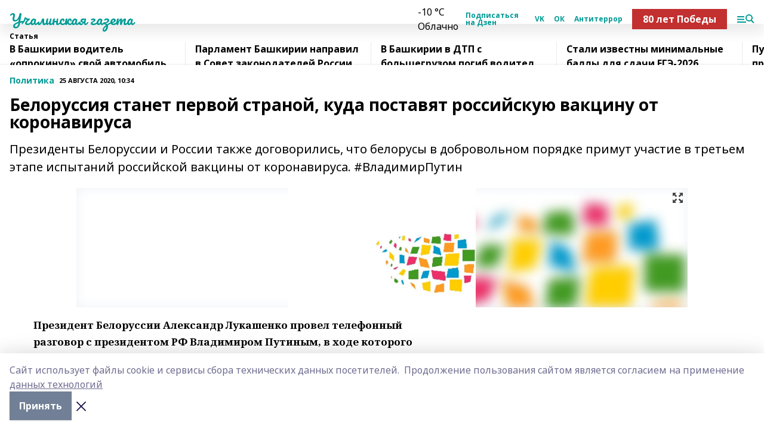

--- FILE ---
content_type: text/html; charset=utf-8
request_url: https://uchalinka.com/articles/politika/2020-08-25/belorussiya-stanet-pervoy-stranoy-kuda-postavyat-rossiyskuyu-vaktsinu-ot-koronavirusa-437844
body_size: 33004
content:
<!doctype html>
<html data-n-head-ssr lang="ru" data-n-head="%7B%22lang%22:%7B%22ssr%22:%22ru%22%7D%7D">
  <head >
    <title>Белоруссия станет первой страной, куда поставят российскую вакцину от коронавируса</title><meta data-n-head="ssr" data-hid="google" name="google" content="notranslate"><meta data-n-head="ssr" data-hid="charset" charset="utf-8"><meta data-n-head="ssr" name="viewport" content="width=1300"><meta data-n-head="ssr" data-hid="og:url" property="og:url" content="https://uchalinka.com/articles/politika/2020-08-25/belorussiya-stanet-pervoy-stranoy-kuda-postavyat-rossiyskuyu-vaktsinu-ot-koronavirusa-437844"><meta data-n-head="ssr" data-hid="og:type" property="og:type" content="article"><meta data-n-head="ssr" name="yandex-verification" content="01abc6b741880f8a"><meta data-n-head="ssr" name="zen-verification" content="d8u0UUnr6PtDb68uZ7PxE5nPFQzNLVV4ZxBsUbd46U1O4lifmhn4zbfc4MPIGAAg"><meta data-n-head="ssr" name="google-site-verification" content="8IUpedU7yLH5NsPsACYv7XpRFl_kTOZcUIY4JrHUsKY"><meta data-n-head="ssr" data-hid="og:title" property="og:title" content="Белоруссия станет первой страной, куда поставят российскую вакцину от коронавируса"><meta data-n-head="ssr" data-hid="og:description" property="og:description" content="Президенты Белоруссии и России также договорились, что белорусы в добровольном порядке примут участие в третьем этапе испытаний российской вакцины от коронавируса. #ВладимирПутин"><meta data-n-head="ssr" data-hid="description" name="description" content="Президенты Белоруссии и России также договорились, что белорусы в добровольном порядке примут участие в третьем этапе испытаний российской вакцины от коронавируса. #ВладимирПутин"><meta data-n-head="ssr" data-hid="og:image" property="og:image" content="https://uchalinka.com/attachments/7d4492ce2d67565f20bfdc5f336897391245f02e/store/crop/0/0/1024/651/1024/651/0/55f71b8c6c37ba038360786fb40448d5b3f95ccfcce6c68a426a64017083/placeholder.png"><link data-n-head="ssr" rel="icon" href="https://api.bashinform.ru/attachments/c8ab33879dfb5cc1209e3a238a70665a943ba494/store/34571b26201e67e68e1643a29b2e46396650da72cc50b27c962bd6b04c48/ug.ico"><link data-n-head="ssr" rel="canonical" href="https://uchalinka.com/articles/politika/2020-08-25/belorussiya-stanet-pervoy-stranoy-kuda-postavyat-rossiyskuyu-vaktsinu-ot-koronavirusa-437844"><link data-n-head="ssr" rel="preconnect" href="https://fonts.googleapis.com"><link data-n-head="ssr" rel="stylesheet" href="/fonts/noto-sans/index.css"><link data-n-head="ssr" rel="stylesheet" href="https://fonts.googleapis.com/css2?family=Noto+Serif:wght@400;700&amp;display=swap"><link data-n-head="ssr" rel="stylesheet" href="https://fonts.googleapis.com/css2?family=Inter:wght@400;600;700;900&amp;display=swap"><link data-n-head="ssr" rel="stylesheet" href="https://fonts.googleapis.com/css2?family=Montserrat:wght@400;700&amp;display=swap"><link data-n-head="ssr" rel="stylesheet" href="https://fonts.googleapis.com/css2?family=Pacifico&amp;display=swap"><style data-n-head="ssr">:root { --active-color: #009B95; }</style><script data-n-head="ssr" src="https://yastatic.net/pcode/adfox/loader.js" crossorigin="anonymous"></script><script data-n-head="ssr" src="https://vk.com/js/api/openapi.js" async></script><script data-n-head="ssr" src="https://widget.sparrow.ru/js/embed.js" async></script><script data-n-head="ssr" src="//web.webpushs.com/js/push/140cc635777aebed01f6a435b7c48ca2_1.js" async></script><script data-n-head="ssr" src="https://yandex.ru/ads/system/header-bidding.js" async></script><script data-n-head="ssr" src="https://ads.digitalcaramel.com/js/bashinform.ru.js" type="text/javascript"></script><script data-n-head="ssr">window.yaContextCb = window.yaContextCb || []</script><script data-n-head="ssr" src="https://yandex.ru/ads/system/context.js" async></script><script data-n-head="ssr" type="application/ld+json">{
            "@context": "https://schema.org",
            "@type": "NewsArticle",
            "mainEntityOfPage": {
              "@type": "WebPage",
              "@id": "https://uchalinka.com/articles/politika/2020-08-25/belorussiya-stanet-pervoy-stranoy-kuda-postavyat-rossiyskuyu-vaktsinu-ot-koronavirusa-437844"
            },
            "headline" : "Белоруссия станет первой страной, куда поставят российскую вакцину от коронавируса",
            "image": [
              "https://uchalinka.com/attachments/7d4492ce2d67565f20bfdc5f336897391245f02e/store/crop/0/0/1024/651/1024/651/0/55f71b8c6c37ba038360786fb40448d5b3f95ccfcce6c68a426a64017083/placeholder.png"
            ],
            "datePublished": "2020-08-25T10:34:22.000+05:00",
            "author": [{"@type":"Person","name":"Тасс"}],
            "publisher": {
              "@type": "Organization",
              "name": "Учалинская газета",
              "logo": {
                "@type": "ImageObject",
                "url": "null"
              }
            },
            "description": "Президенты Белоруссии и России также договорились, что белорусы в добровольном порядке примут участие в третьем этапе испытаний российской вакцины от коронавируса. #ВладимирПутин"
          }</script><link rel="preload" href="/_nuxt/d4baa85.js" as="script"><link rel="preload" href="/_nuxt/622ad3e.js" as="script"><link rel="preload" href="/_nuxt/ee7430d.js" as="script"><link rel="preload" href="/_nuxt/bac9abf.js" as="script"><link rel="preload" href="/_nuxt/b3945eb.js" as="script"><link rel="preload" href="/_nuxt/1f4701a.js" as="script"><link rel="preload" href="/_nuxt/bb7a823.js" as="script"><link rel="preload" href="/_nuxt/61cd1ad.js" as="script"><link rel="preload" href="/_nuxt/3795d03.js" as="script"><link rel="preload" href="/_nuxt/9842943.js" as="script"><style data-vue-ssr-id="02097838:0 0211d3d2:0 7e56e4e3:0 78c231fa:0 2b202313:0 3ba5510c:0 7deb7420:0 7501b878:0 67a80222:0 01f9c408:0 f11faff8:0 01b9542b:0 74a8f3db:0 fd82e6f0:0 69552a97:0 2bc4b7f8:0 77d4baa4:0 6f94af7f:0 0a7c8cf7:0 67baf181:0 a473ccf0:0 3eb3f9ae:0 0684d134:0 7eba589d:0 6ec1390e:0 689e6882:0 44e53ad8:0 d15e8f64:0">.fade-enter,.fade-leave-to{opacity:0}.fade-enter-active,.fade-leave-active{transition:opacity .2s ease}.fade-up-enter-active,.fade-up-leave-active{transition:all .35s}.fade-up-enter,.fade-up-leave-to{opacity:0;transform:translateY(-20px)}.rubric-date{display:flex;align-items:flex-end;margin-bottom:1rem}.cm-rubric{font-weight:700;font-size:14px;margin-right:.5rem;color:var(--active-color)}.cm-date{font-size:11px;text-transform:uppercase;font-weight:700}.cm-story{font-weight:700;font-size:14px;margin-left:.5rem;margin-right:.5rem;color:var(--active-color)}.serif-text{font-family:Noto Serif,serif;line-height:1.65;font-size:17px}.bg-img{background-size:cover;background-position:50%;height:0;position:relative;background-color:#e2e2e2;padding-bottom:56%;>img{position:absolute;left:0;top:0;width:100%;height:100%;-o-object-fit:cover;object-fit:cover;-o-object-position:center;object-position:center}}.btn{--text-opacity:1;color:#fff;color:rgba(255,255,255,var(--text-opacity));text-align:center;padding-top:1.5rem;padding-bottom:1.5rem;font-weight:700;cursor:pointer;margin-top:2rem;border-radius:8px;font-size:20px;background:var(--active-color)}.checkbox{border-radius:.5rem;border-width:1px;margin-right:1.25rem;cursor:pointer;border-color:#e9e9eb;width:32px;height:32px}.checkbox.__active{background:var(--active-color) 50% no-repeat url([data-uri]);border-color:var(--active-color)}.h1{margin-top:1rem;margin-bottom:1.5rem;font-weight:700;line-height:1.07;font-size:32px}.all-matters{text-align:center;cursor:pointer;padding-top:1.5rem;padding-bottom:1.5rem;font-weight:700;margin-bottom:2rem;border-radius:8px;background:#f5f5f5;font-size:20px}.all-matters.__small{padding-top:.75rem;padding-bottom:.75rem;margin-top:1.5rem;font-size:14px;border-radius:4px}[data-desktop]{.rubric-date{margin-bottom:1.25rem}.h1{font-size:46px;margin-top:1.5rem;margin-bottom:1.5rem}section.cols{display:grid;margin-left:58px;grid-gap:16px;grid-template-columns:816px 42px 300px}section.list-cols{display:grid;grid-gap:40px;grid-template-columns:1fr 300px}.matter-grid{display:flex;flex-wrap:wrap;margin-right:-16px}.top-sticky{position:-webkit-sticky;position:sticky;top:48px}.top-sticky.local{top:56px}.top-sticky.ig{top:86px}.top-sticky-matter{position:-webkit-sticky;position:sticky;z-index:1;top:102px}.top-sticky-matter.local{top:110px}.top-sticky-matter.ig{top:140px}}.search-form{display:flex;border-bottom-width:1px;--border-opacity:1;border-color:#fff;border-color:rgba(255,255,255,var(--border-opacity));padding-bottom:.75rem;justify-content:space-between;align-items:center;--text-opacity:1;color:#fff;color:rgba(255,255,255,var(--text-opacity));.reset{cursor:pointer;opacity:.5;display:block}input{background-color:transparent;border-style:none;--text-opacity:1;color:#fff;color:rgba(255,255,255,var(--text-opacity));outline:2px solid transparent;outline-offset:2px;width:66.666667%;font-size:20px}input::-moz-placeholder{color:hsla(0,0%,100%,.18824)}input:-ms-input-placeholder{color:hsla(0,0%,100%,.18824)}input::placeholder{color:hsla(0,0%,100%,.18824)}}[data-desktop] .search-form{width:820px;button{border-radius:.25rem;font-weight:700;padding:.5rem 1.5rem;cursor:pointer;--text-opacity:1;color:#fff;color:rgba(255,255,255,var(--text-opacity));font-size:22px;background:var(--active-color)}input{font-size:28px}.reset{margin-right:2rem;margin-left:auto}}html.locked{overflow:hidden}html{body{letter-spacing:-.03em;font-family:Noto Sans,sans-serif;line-height:1.19;font-size:14px}ol,ul{margin-left:2rem;margin-bottom:1rem;li{margin-bottom:.5rem}}ol{list-style-type:decimal}ul{list-style-type:disc}a{cursor:pointer;color:inherit}iframe,img,object,video{max-width:100%}}.container{padding-left:16px;padding-right:16px}[data-desktop]{min-width:1250px;.container{margin-left:auto;margin-right:auto;padding-left:0;padding-right:0;width:1250px}}
/*! normalize.css v8.0.1 | MIT License | github.com/necolas/normalize.css */html{line-height:1.15;-webkit-text-size-adjust:100%}body{margin:0}main{display:block}h1{font-size:2em;margin:.67em 0}hr{box-sizing:content-box;height:0;overflow:visible}pre{font-family:monospace,monospace;font-size:1em}a{background-color:transparent}abbr[title]{border-bottom:none;text-decoration:underline;-webkit-text-decoration:underline dotted;text-decoration:underline dotted}b,strong{font-weight:bolder}code,kbd,samp{font-family:monospace,monospace;font-size:1em}small{font-size:80%}sub,sup{font-size:75%;line-height:0;position:relative;vertical-align:baseline}sub{bottom:-.25em}sup{top:-.5em}img{border-style:none}button,input,optgroup,select,textarea{font-family:inherit;font-size:100%;line-height:1.15;margin:0}button,input{overflow:visible}button,select{text-transform:none}[type=button],[type=reset],[type=submit],button{-webkit-appearance:button}[type=button]::-moz-focus-inner,[type=reset]::-moz-focus-inner,[type=submit]::-moz-focus-inner,button::-moz-focus-inner{border-style:none;padding:0}[type=button]:-moz-focusring,[type=reset]:-moz-focusring,[type=submit]:-moz-focusring,button:-moz-focusring{outline:1px dotted ButtonText}fieldset{padding:.35em .75em .625em}legend{box-sizing:border-box;color:inherit;display:table;max-width:100%;padding:0;white-space:normal}progress{vertical-align:baseline}textarea{overflow:auto}[type=checkbox],[type=radio]{box-sizing:border-box;padding:0}[type=number]::-webkit-inner-spin-button,[type=number]::-webkit-outer-spin-button{height:auto}[type=search]{-webkit-appearance:textfield;outline-offset:-2px}[type=search]::-webkit-search-decoration{-webkit-appearance:none}::-webkit-file-upload-button{-webkit-appearance:button;font:inherit}details{display:block}summary{display:list-item}[hidden],template{display:none}blockquote,dd,dl,figure,h1,h2,h3,h4,h5,h6,hr,p,pre{margin:0}button{background-color:transparent;background-image:none}button:focus{outline:1px dotted;outline:5px auto -webkit-focus-ring-color}fieldset,ol,ul{margin:0;padding:0}ol,ul{list-style:none}html{font-family:Noto Sans,sans-serif;line-height:1.5}*,:after,:before{box-sizing:border-box;border:0 solid #e2e8f0}hr{border-top-width:1px}img{border-style:solid}textarea{resize:vertical}input::-moz-placeholder,textarea::-moz-placeholder{color:#a0aec0}input:-ms-input-placeholder,textarea:-ms-input-placeholder{color:#a0aec0}input::placeholder,textarea::placeholder{color:#a0aec0}[role=button],button{cursor:pointer}table{border-collapse:collapse}h1,h2,h3,h4,h5,h6{font-size:inherit;font-weight:inherit}a{color:inherit;text-decoration:inherit}button,input,optgroup,select,textarea{padding:0;line-height:inherit;color:inherit}code,kbd,pre,samp{font-family:Menlo,Monaco,Consolas,"Liberation Mono","Courier New",monospace}audio,canvas,embed,iframe,img,object,svg,video{display:block;vertical-align:middle}img,video{max-width:100%;height:auto}.appearance-none{-webkit-appearance:none;-moz-appearance:none;appearance:none}.bg-transparent{background-color:transparent}.bg-black{--bg-opacity:1;background-color:#000;background-color:rgba(0,0,0,var(--bg-opacity))}.bg-white{--bg-opacity:1;background-color:#fff;background-color:rgba(255,255,255,var(--bg-opacity))}.bg-gray-200{--bg-opacity:1;background-color:#edf2f7;background-color:rgba(237,242,247,var(--bg-opacity))}.bg-center{background-position:50%}.bg-top{background-position:top}.bg-no-repeat{background-repeat:no-repeat}.bg-cover{background-size:cover}.bg-contain{background-size:contain}.border-collapse{border-collapse:collapse}.border-black{--border-opacity:1;border-color:#000;border-color:rgba(0,0,0,var(--border-opacity))}.border-blue-400{--border-opacity:1;border-color:#63b3ed;border-color:rgba(99,179,237,var(--border-opacity))}.rounded{border-radius:.25rem}.rounded-lg{border-radius:.5rem}.rounded-full{border-radius:9999px}.border-none{border-style:none}.border-2{border-width:2px}.border-4{border-width:4px}.border{border-width:1px}.border-t-0{border-top-width:0}.border-t{border-top-width:1px}.border-b{border-bottom-width:1px}.cursor-pointer{cursor:pointer}.block{display:block}.inline-block{display:inline-block}.flex{display:flex}.table{display:table}.grid{display:grid}.hidden{display:none}.flex-col{flex-direction:column}.flex-wrap{flex-wrap:wrap}.flex-no-wrap{flex-wrap:nowrap}.items-center{align-items:center}.justify-center{justify-content:center}.justify-between{justify-content:space-between}.flex-grow-0{flex-grow:0}.flex-shrink-0{flex-shrink:0}.order-first{order:-9999}.order-last{order:9999}.font-sans{font-family:Noto Sans,sans-serif}.font-serif{font-family:Noto Serif,serif}.font-medium{font-weight:500}.font-semibold{font-weight:600}.font-bold{font-weight:700}.h-3{height:.75rem}.h-6{height:1.5rem}.h-12{height:3rem}.h-auto{height:auto}.h-full{height:100%}.text-xs{font-size:11px}.text-sm{font-size:12px}.text-base{font-size:14px}.text-lg{font-size:16px}.text-xl{font-size:18px}.text-2xl{font-size:21px}.text-3xl{font-size:30px}.text-4xl{font-size:46px}.leading-6{line-height:1.5rem}.leading-none{line-height:1}.leading-tight{line-height:1.07}.leading-snug{line-height:1.125}.m-0{margin:0}.my-0{margin-top:0;margin-bottom:0}.mx-0{margin-left:0;margin-right:0}.mx-1{margin-left:.25rem;margin-right:.25rem}.mx-2{margin-left:.5rem;margin-right:.5rem}.my-4{margin-top:1rem;margin-bottom:1rem}.mx-4{margin-left:1rem;margin-right:1rem}.my-5{margin-top:1.25rem;margin-bottom:1.25rem}.mx-5{margin-left:1.25rem;margin-right:1.25rem}.my-6{margin-top:1.5rem;margin-bottom:1.5rem}.my-8{margin-top:2rem;margin-bottom:2rem}.mx-auto{margin-left:auto;margin-right:auto}.-mx-3{margin-left:-.75rem;margin-right:-.75rem}.-my-4{margin-top:-1rem;margin-bottom:-1rem}.mt-0{margin-top:0}.mr-0{margin-right:0}.mb-0{margin-bottom:0}.ml-0{margin-left:0}.mt-1{margin-top:.25rem}.mr-1{margin-right:.25rem}.mb-1{margin-bottom:.25rem}.ml-1{margin-left:.25rem}.mt-2{margin-top:.5rem}.mr-2{margin-right:.5rem}.mb-2{margin-bottom:.5rem}.ml-2{margin-left:.5rem}.mt-3{margin-top:.75rem}.mr-3{margin-right:.75rem}.mb-3{margin-bottom:.75rem}.mt-4{margin-top:1rem}.mr-4{margin-right:1rem}.mb-4{margin-bottom:1rem}.ml-4{margin-left:1rem}.mt-5{margin-top:1.25rem}.mr-5{margin-right:1.25rem}.mb-5{margin-bottom:1.25rem}.mt-6{margin-top:1.5rem}.mr-6{margin-right:1.5rem}.mb-6{margin-bottom:1.5rem}.mt-8{margin-top:2rem}.mr-8{margin-right:2rem}.mb-8{margin-bottom:2rem}.ml-8{margin-left:2rem}.mt-10{margin-top:2.5rem}.ml-10{margin-left:2.5rem}.mt-12{margin-top:3rem}.mb-12{margin-bottom:3rem}.mt-16{margin-top:4rem}.mb-16{margin-bottom:4rem}.mr-20{margin-right:5rem}.mr-auto{margin-right:auto}.ml-auto{margin-left:auto}.mt-px{margin-top:1px}.-mt-2{margin-top:-.5rem}.max-w-none{max-width:none}.max-w-full{max-width:100%}.object-contain{-o-object-fit:contain;object-fit:contain}.object-cover{-o-object-fit:cover;object-fit:cover}.object-center{-o-object-position:center;object-position:center}.opacity-0{opacity:0}.opacity-50{opacity:.5}.outline-none{outline:2px solid transparent;outline-offset:2px}.overflow-auto{overflow:auto}.overflow-hidden{overflow:hidden}.overflow-visible{overflow:visible}.p-0{padding:0}.p-2{padding:.5rem}.p-3{padding:.75rem}.p-4{padding:1rem}.p-8{padding:2rem}.px-0{padding-left:0;padding-right:0}.py-1{padding-top:.25rem;padding-bottom:.25rem}.px-1{padding-left:.25rem;padding-right:.25rem}.py-2{padding-top:.5rem;padding-bottom:.5rem}.px-2{padding-left:.5rem;padding-right:.5rem}.py-3{padding-top:.75rem;padding-bottom:.75rem}.px-3{padding-left:.75rem;padding-right:.75rem}.py-4{padding-top:1rem;padding-bottom:1rem}.px-4{padding-left:1rem;padding-right:1rem}.px-5{padding-left:1.25rem;padding-right:1.25rem}.px-6{padding-left:1.5rem;padding-right:1.5rem}.py-8{padding-top:2rem;padding-bottom:2rem}.py-10{padding-top:2.5rem;padding-bottom:2.5rem}.pt-0{padding-top:0}.pr-0{padding-right:0}.pb-0{padding-bottom:0}.pt-1{padding-top:.25rem}.pt-2{padding-top:.5rem}.pb-2{padding-bottom:.5rem}.pl-2{padding-left:.5rem}.pt-3{padding-top:.75rem}.pb-3{padding-bottom:.75rem}.pt-4{padding-top:1rem}.pr-4{padding-right:1rem}.pb-4{padding-bottom:1rem}.pl-4{padding-left:1rem}.pt-5{padding-top:1.25rem}.pr-5{padding-right:1.25rem}.pb-5{padding-bottom:1.25rem}.pl-5{padding-left:1.25rem}.pt-6{padding-top:1.5rem}.pb-6{padding-bottom:1.5rem}.pl-6{padding-left:1.5rem}.pt-8{padding-top:2rem}.pb-8{padding-bottom:2rem}.pr-10{padding-right:2.5rem}.pb-12{padding-bottom:3rem}.pl-12{padding-left:3rem}.pb-16{padding-bottom:4rem}.pointer-events-none{pointer-events:none}.fixed{position:fixed}.absolute{position:absolute}.relative{position:relative}.sticky{position:-webkit-sticky;position:sticky}.top-0{top:0}.right-0{right:0}.bottom-0{bottom:0}.left-0{left:0}.left-auto{left:auto}.shadow{box-shadow:0 1px 3px 0 rgba(0,0,0,.1),0 1px 2px 0 rgba(0,0,0,.06)}.shadow-none{box-shadow:none}.text-center{text-align:center}.text-right{text-align:right}.text-transparent{color:transparent}.text-black{--text-opacity:1;color:#000;color:rgba(0,0,0,var(--text-opacity))}.text-white{--text-opacity:1;color:#fff;color:rgba(255,255,255,var(--text-opacity))}.text-gray-600{--text-opacity:1;color:#718096;color:rgba(113,128,150,var(--text-opacity))}.text-gray-700{--text-opacity:1;color:#4a5568;color:rgba(74,85,104,var(--text-opacity))}.uppercase{text-transform:uppercase}.underline{text-decoration:underline}.tracking-tight{letter-spacing:-.05em}.select-none{-webkit-user-select:none;-moz-user-select:none;-ms-user-select:none;user-select:none}.select-all{-webkit-user-select:all;-moz-user-select:all;-ms-user-select:all;user-select:all}.visible{visibility:visible}.invisible{visibility:hidden}.whitespace-no-wrap{white-space:nowrap}.w-3{width:.75rem}.w-auto{width:auto}.w-1\/3{width:33.333333%}.w-full{width:100%}.z-20{z-index:20}.z-50{z-index:50}.gap-1{grid-gap:.25rem;gap:.25rem}.gap-2{grid-gap:.5rem;gap:.5rem}.gap-3{grid-gap:.75rem;gap:.75rem}.gap-4{grid-gap:1rem;gap:1rem}.gap-5{grid-gap:1.25rem;gap:1.25rem}.gap-6{grid-gap:1.5rem;gap:1.5rem}.gap-8{grid-gap:2rem;gap:2rem}.gap-10{grid-gap:2.5rem;gap:2.5rem}.grid-cols-1{grid-template-columns:repeat(1,minmax(0,1fr))}.grid-cols-2{grid-template-columns:repeat(2,minmax(0,1fr))}.grid-cols-3{grid-template-columns:repeat(3,minmax(0,1fr))}.grid-cols-4{grid-template-columns:repeat(4,minmax(0,1fr))}.grid-cols-5{grid-template-columns:repeat(5,minmax(0,1fr))}.transform{--transform-translate-x:0;--transform-translate-y:0;--transform-rotate:0;--transform-skew-x:0;--transform-skew-y:0;--transform-scale-x:1;--transform-scale-y:1;transform:translateX(var(--transform-translate-x)) translateY(var(--transform-translate-y)) rotate(var(--transform-rotate)) skewX(var(--transform-skew-x)) skewY(var(--transform-skew-y)) scaleX(var(--transform-scale-x)) scaleY(var(--transform-scale-y))}.transition-all{transition-property:all}.transition{transition-property:background-color,border-color,color,fill,stroke,opacity,box-shadow,transform}@-webkit-keyframes spin{to{transform:rotate(1turn)}}@keyframes spin{to{transform:rotate(1turn)}}@-webkit-keyframes ping{75%,to{transform:scale(2);opacity:0}}@keyframes ping{75%,to{transform:scale(2);opacity:0}}@-webkit-keyframes pulse{50%{opacity:.5}}@keyframes pulse{50%{opacity:.5}}@-webkit-keyframes bounce{0%,to{transform:translateY(-25%);-webkit-animation-timing-function:cubic-bezier(.8,0,1,1);animation-timing-function:cubic-bezier(.8,0,1,1)}50%{transform:none;-webkit-animation-timing-function:cubic-bezier(0,0,.2,1);animation-timing-function:cubic-bezier(0,0,.2,1)}}@keyframes bounce{0%,to{transform:translateY(-25%);-webkit-animation-timing-function:cubic-bezier(.8,0,1,1);animation-timing-function:cubic-bezier(.8,0,1,1)}50%{transform:none;-webkit-animation-timing-function:cubic-bezier(0,0,.2,1);animation-timing-function:cubic-bezier(0,0,.2,1)}}
.nuxt-progress{position:fixed;top:0;left:0;right:0;height:2px;width:0;opacity:1;transition:width .1s,opacity .4s;background-color:var(--active-color);z-index:999999}.nuxt-progress.nuxt-progress-notransition{transition:none}.nuxt-progress-failed{background-color:red}
.page_1iNBq{position:relative;min-height:65vh}[data-desktop]{.topBanner_Im5IM{margin-left:auto;margin-right:auto;width:1256px}}
.bnr_2VvRX{margin-left:auto;margin-right:auto;width:300px}.bnr_2VvRX:not(:empty){margin-bottom:1rem}.bnrContainer_1ho9N.mb-0 .bnr_2VvRX{margin-bottom:0}[data-desktop]{.bnr_2VvRX{width:auto;margin-left:0;margin-right:0}}
.topline-container[data-v-7682f57c]{position:-webkit-sticky;position:sticky;top:0;z-index:10}.bottom-menu[data-v-7682f57c]{--bg-opacity:1;background-color:#fff;background-color:rgba(255,255,255,var(--bg-opacity));height:45px;box-shadow:0 15px 20px rgba(0,0,0,.08)}.bottom-menu.__dark[data-v-7682f57c]{--bg-opacity:1;background-color:#000;background-color:rgba(0,0,0,var(--bg-opacity));.bottom-menu-link{--text-opacity:1;color:#fff;color:rgba(255,255,255,var(--text-opacity))}.bottom-menu-link:hover{color:var(--active-color)}}.bottom-menu-links[data-v-7682f57c]{display:flex;overflow:auto;grid-gap:1rem;gap:1rem;padding-top:1rem;padding-bottom:1rem;scrollbar-width:none}.bottom-menu-links[data-v-7682f57c]::-webkit-scrollbar{display:none}.bottom-menu-link[data-v-7682f57c]{white-space:nowrap;font-weight:700}.bottom-menu-link[data-v-7682f57c]:hover{color:var(--active-color)}
.topline_KUXuM{--bg-opacity:1;background-color:#fff;background-color:rgba(255,255,255,var(--bg-opacity));padding-top:.5rem;padding-bottom:.5rem;position:relative;box-shadow:0 15px 20px rgba(0,0,0,.08);height:40px;z-index:1}.topline_KUXuM.__dark_3HDH5{--bg-opacity:1;background-color:#000;background-color:rgba(0,0,0,var(--bg-opacity))}[data-desktop]{.topline_KUXuM{height:50px}}
.container_3LUUG{display:flex;align-items:center;justify-content:space-between}.container_3LUUG.__dark_AMgBk{.logo_1geVj{--text-opacity:1;color:#fff;color:rgba(255,255,255,var(--text-opacity))}.menu-trigger_2_P72{--bg-opacity:1;background-color:#fff;background-color:rgba(255,255,255,var(--bg-opacity))}.lang_107ai,.topline-item_1BCyx{--text-opacity:1;color:#fff;color:rgba(255,255,255,var(--text-opacity))}.lang_107ai{background-image:url([data-uri])}}.lang_107ai{margin-left:auto;margin-right:1.25rem;padding-right:1rem;padding-left:.5rem;cursor:pointer;display:flex;align-items:center;font-weight:700;-webkit-appearance:none;-moz-appearance:none;appearance:none;outline:2px solid transparent;outline-offset:2px;text-transform:uppercase;background:no-repeat url([data-uri]) calc(100% - 3px) 50%}.logo-img_9ttWw{max-height:30px}.logo-text_Gwlnp{white-space:nowrap;font-family:Pacifico,serif;font-size:24px;line-height:.9;color:var(--active-color)}.menu-trigger_2_P72{cursor:pointer;width:30px;height:24px;background:var(--active-color);-webkit-mask:no-repeat url(/_nuxt/img/menu.cffb7c4.svg) center;mask:no-repeat url(/_nuxt/img/menu.cffb7c4.svg) center}.menu-trigger_2_P72.__cross_3NUSb{-webkit-mask-image:url([data-uri]);mask-image:url([data-uri])}.topline-item_1BCyx{font-weight:700;line-height:1;margin-right:16px}.topline-item_1BCyx,.topline-item_1BCyx.blue_1SDgs,.topline-item_1BCyx.red_1EmKm{--text-opacity:1;color:#fff;color:rgba(255,255,255,var(--text-opacity))}.topline-item_1BCyx.blue_1SDgs,.topline-item_1BCyx.red_1EmKm{padding:9px 18px;background:#8bb1d4}.topline-item_1BCyx.red_1EmKm{background:#c23030}.topline-item_1BCyx.default_3xuLv{font-size:12px;color:var(--active-color);max-width:100px}[data-desktop]{.logo-img_9ttWw{max-height:40px}.logo-text_Gwlnp{position:relative;top:-3px;font-size:36px}.slogan-desktop_2LraR{font-size:11px;margin-left:2.5rem;font-weight:700;text-transform:uppercase;color:#5e6a70}.lang_107ai{margin-left:0}}
.weather[data-v-f75b9a02]{display:flex;align-items:center;.icon{border-radius:9999px;margin-right:.5rem;background:var(--active-color) no-repeat 50%/11px;width:18px;height:18px}.clear{background-image:url(/_nuxt/img/clear.504a39c.svg)}.clouds{background-image:url(/_nuxt/img/clouds.35bb1b1.svg)}.few_clouds{background-image:url(/_nuxt/img/few_clouds.849e8ce.svg)}.rain{background-image:url(/_nuxt/img/rain.fa221cc.svg)}.snow{background-image:url(/_nuxt/img/snow.3971728.svg)}.thunderstorm_w_rain{background-image:url(/_nuxt/img/thunderstorm_w_rain.f4f5bf2.svg)}.thunderstorm{background-image:url(/_nuxt/img/thunderstorm.bbf00c1.svg)}.text{font-size:12px;font-weight:700;line-height:1;color:rgba(0,0,0,.9)}}.__dark.weather .text[data-v-f75b9a02]{--text-opacity:1;color:#fff;color:rgba(255,255,255,var(--text-opacity))}
.block_35WEi{position:-webkit-sticky;position:sticky;left:0;width:100%;padding-top:.75rem;padding-bottom:.75rem;--bg-opacity:1;background-color:#fff;background-color:rgba(255,255,255,var(--bg-opacity));--text-opacity:1;color:#000;color:rgba(0,0,0,var(--text-opacity));height:68px;z-index:8;border-bottom:1px solid rgba(0,0,0,.08235)}.block_35WEi.invisible_3bwn4{visibility:hidden}.block_35WEi.local_2u9p8,.block_35WEi.local_ext_2mSQw{top:40px}.block_35WEi.local_2u9p8.has_bottom_items_u0rcZ,.block_35WEi.local_ext_2mSQw.has_bottom_items_u0rcZ{top:85px}.block_35WEi.ig_3ld7e{top:50px}.block_35WEi.ig_3ld7e.has_bottom_items_u0rcZ{top:95px}.block_35WEi.bi_3BhQ1,.block_35WEi.bi_ext_1Yp6j{top:49px}.block_35WEi.bi_3BhQ1.has_bottom_items_u0rcZ,.block_35WEi.bi_ext_1Yp6j.has_bottom_items_u0rcZ{top:94px}.block_35WEi.red_wPGsU{background:#fdf3f3;.blockTitle_1BF2P{color:#d65a47}}.block_35WEi.blue_2AJX7{background:#e6ecf2;.blockTitle_1BF2P{color:#8bb1d4}}.block_35WEi{.loading_1RKbb{height:1.5rem;margin:0 auto}}.blockTitle_1BF2P{font-weight:700;font-size:12px;margin-bottom:.25rem;display:inline-block;overflow:hidden;max-height:1.2em;display:-webkit-box;-webkit-line-clamp:1;-webkit-box-orient:vertical;text-overflow:ellipsis}.items_2XU71{display:flex;overflow:auto;margin-left:-16px;margin-right:-16px;padding-left:16px;padding-right:16px}.items_2XU71::-webkit-scrollbar{display:none}.item_KFfAv{flex-shrink:0;flex-grow:0;padding-right:1rem;margin-right:1rem;font-weight:700;overflow:hidden;width:295px;max-height:2.4em;border-right:1px solid rgba(0,0,0,.08235);display:-webkit-box;-webkit-line-clamp:2;-webkit-box-orient:vertical;text-overflow:ellipsis}.item_KFfAv:hover{opacity:.75}[data-desktop]{.block_35WEi{height:54px}.block_35WEi.local_2u9p8,.block_35WEi.local_ext_2mSQw{top:50px}.block_35WEi.local_2u9p8.has_bottom_items_u0rcZ,.block_35WEi.local_ext_2mSQw.has_bottom_items_u0rcZ{top:95px}.block_35WEi.ig_3ld7e{top:80px}.block_35WEi.ig_3ld7e.has_bottom_items_u0rcZ{top:125px}.block_35WEi.bi_3BhQ1,.block_35WEi.bi_ext_1Yp6j{top:42px}.block_35WEi.bi_3BhQ1.has_bottom_items_u0rcZ,.block_35WEi.bi_ext_1Yp6j.has_bottom_items_u0rcZ{top:87px}.block_35WEi.image_3yONs{.prev_1cQoq{background-image:url([data-uri])}.next_827zB{background-image:url([data-uri])}}.wrapper_TrcU4{display:grid;grid-template-columns:240px calc(100% - 320px)}.next_827zB,.prev_1cQoq{position:absolute;cursor:pointer;width:24px;height:24px;top:4px;left:210px;background:url([data-uri])}.next_827zB{left:auto;right:15px;background:url([data-uri])}.blockTitle_1BF2P{font-size:18px;padding-right:2.5rem;margin-right:0;max-height:2.4em;-webkit-line-clamp:2}.items_2XU71{margin-left:0;padding-left:0;-ms-scroll-snap-type:x mandatory;scroll-snap-type:x mandatory;scroll-behavior:smooth;scrollbar-width:none}.item_KFfAv,.items_2XU71{margin-right:0;padding-right:0}.item_KFfAv{padding-left:1.25rem;scroll-snap-align:start;width:310px;border-left:1px solid rgba(0,0,0,.08235);border-right:none}}
@-webkit-keyframes rotate-data-v-8cdd8c10{0%{transform:rotate(0)}to{transform:rotate(1turn)}}@keyframes rotate-data-v-8cdd8c10{0%{transform:rotate(0)}to{transform:rotate(1turn)}}.component[data-v-8cdd8c10]{height:3rem;margin-top:1.5rem;margin-bottom:1.5rem;display:flex;justify-content:center;align-items:center;span{height:100%;width:4rem;background:no-repeat url(/_nuxt/img/loading.dd38236.svg) 50%/contain;-webkit-animation:rotate-data-v-8cdd8c10 .8s infinite;animation:rotate-data-v-8cdd8c10 .8s infinite}}
.promo_ZrQsB{text-align:center;display:block;--text-opacity:1;color:#fff;color:rgba(255,255,255,var(--text-opacity));font-weight:500;font-size:16px;line-height:1;position:relative;z-index:1;background:#d65a47;padding:6px 20px}[data-desktop]{.promo_ZrQsB{margin-left:auto;margin-right:auto;font-size:18px;padding:12px 40px}}
.feedTriggerMobile_1uP3h{text-align:center;width:100%;left:0;bottom:0;padding:1rem;color:#000;color:rgba(0,0,0,var(--text-opacity));background:#e7e7e7;filter:drop-shadow(0 -10px 30px rgba(0,0,0,.4))}.feedTriggerMobile_1uP3h,[data-desktop] .feedTriggerDesktop_eR1zC{position:fixed;font-weight:700;--text-opacity:1;z-index:8}[data-desktop] .feedTriggerDesktop_eR1zC{color:#fff;color:rgba(255,255,255,var(--text-opacity));cursor:pointer;padding:1rem 1rem 1rem 1.5rem;display:flex;align-items:center;justify-content:space-between;width:auto;font-size:28px;right:20px;bottom:20px;line-height:.85;background:var(--active-color);.new_36fkO{--bg-opacity:1;background-color:#fff;background-color:rgba(255,255,255,var(--bg-opacity));font-size:18px;padding:.25rem .5rem;margin-left:1rem;color:var(--active-color)}}
.noindex_1PbKm{display:block}.rubricDate_XPC5P{display:flex;margin-bottom:1rem;align-items:center;flex-wrap:wrap;grid-row-gap:.5rem;row-gap:.5rem}[data-desktop]{.rubricDate_XPC5P{margin-left:58px}.noindex_1PbKm,.pollContainer_25rgc{margin-left:40px}.noindex_1PbKm{width:700px}}
.h1_fQcc_{margin-top:0;margin-bottom:1rem;font-size:28px}.bigLead_37UJd{margin-bottom:1.25rem;font-size:20px}[data-desktop]{.h1_fQcc_{margin-bottom:1.25rem;margin-top:0;font-size:40px}.bigLead_37UJd{font-size:21px;margin-bottom:2rem}.smallLead_3mYo6{font-size:21px;font-weight:500}.leadImg_n0Xok{display:grid;grid-gap:2rem;gap:2rem;margin-bottom:2rem;grid-template-columns:repeat(2,minmax(0,1fr));margin-left:40px;width:700px}}
.partner[data-v-73e20f19]{margin-top:1rem;margin-bottom:1rem;color:rgba(0,0,0,.31373)}
.blurImgContainer_3_532{position:relative;overflow:hidden;--bg-opacity:1;background-color:#edf2f7;background-color:rgba(237,242,247,var(--bg-opacity));background-position:50%;background-repeat:no-repeat;display:flex;align-items:center;justify-content:center;aspect-ratio:16/9;background-image:url(/img/loading.svg)}.blurImgBlur_2fI8T{background-position:50%;background-size:cover;filter:blur(10px)}.blurImgBlur_2fI8T,.blurImgImg_ZaMSE{position:absolute;left:0;top:0;width:100%;height:100%}.blurImgImg_ZaMSE{-o-object-fit:contain;object-fit:contain;-o-object-position:center;object-position:center}.play_hPlPQ{background-size:contain;background-position:50%;background-repeat:no-repeat;position:relative;z-index:1;width:18%;min-width:30px;max-width:80px;aspect-ratio:1/1;background-image:url([data-uri])}[data-desktop]{.play_hPlPQ{min-width:35px}}
.fs-icon[data-v-2dcb0dcc]{position:absolute;cursor:pointer;right:0;top:0;transition-property:background-color,border-color,color,fill,stroke,opacity,box-shadow,transform;transition-duration:.3s;width:25px;height:25px;background:url(/_nuxt/img/fs.32f317e.svg) 0 100% no-repeat}
.photoText_slx0c{padding-top:.25rem;font-family:Noto Serif,serif;font-size:13px;a{color:var(--active-color)}}.author_1ZcJr{color:rgba(0,0,0,.50196);span{margin-right:.25rem}}[data-desktop]{.photoText_slx0c{padding-top:.75rem;font-size:12px;line-height:1}.author_1ZcJr{font-size:11px}}.photoText_slx0c.textWhite_m9vxt{--text-opacity:1;color:#fff;color:rgba(255,255,255,var(--text-opacity));.author_1ZcJr{--text-opacity:1;color:#fff;color:rgba(255,255,255,var(--text-opacity))}}
.block_1h4f8{margin-bottom:1.5rem}[data-desktop] .block_1h4f8{margin-bottom:2rem}
.paragraph[data-v-7a4bd814]{a{color:var(--active-color)}p{margin-bottom:1.5rem}ol,ul{margin-left:2rem;margin-bottom:1rem;li{margin-bottom:.5rem}}ol{list-style-type:decimal}ul{list-style-type:disc}.question{font-weight:700;font-size:21px;line-height:1.43}.answer:before,.question:before{content:"— "}h2,h3,h4{font-weight:700;margin-bottom:1.5rem;line-height:1.07;font-family:Noto Sans,sans-serif}h2{font-size:30px}h3{font-size:21px}h4{font-size:18px}blockquote{padding-top:1rem;padding-bottom:1rem;margin-bottom:1rem;font-weight:700;font-family:Noto Sans,sans-serif;border-top:6px solid var(--active-color);border-bottom:6px solid var(--active-color);font-size:19px;line-height:1.15}.table-wrapper{overflow:auto}table{border-collapse:collapse;margin-top:1rem;margin-bottom:1rem;min-width:100%;td{padding:.75rem .5rem;border-width:1px}p{margin:0}}}
.readus_3o8ag{margin-bottom:1.5rem;font-weight:700;font-size:16px}.subscribeButton_2yILe{font-weight:700;--text-opacity:1;color:#fff;color:rgba(255,255,255,var(--text-opacity));text-align:center;letter-spacing:-.05em;background:var(--active-color);padding:0 8px 3px;border-radius:11px;font-size:15px;width:140px}.rTitle_ae5sX{margin-bottom:1rem;font-family:Noto Sans,sans-serif;font-weight:700;color:#202022;font-size:20px;font-style:normal;line-height:normal}.items_1vOtx{display:flex;flex-wrap:wrap;grid-gap:.75rem;gap:.75rem;max-width:360px}.items_1vOtx.regional_OHiaP{.socialIcon_1xwkP{width:calc(33% - 10px)}.socialIcon_1xwkP:first-child,.socialIcon_1xwkP:nth-child(2){width:calc(50% - 10px)}}.socialIcon_1xwkP{margin-bottom:.5rem;background-size:contain;background-repeat:no-repeat;flex-shrink:0;width:calc(50% - 10px);background-position:0;height:30px}.vkIcon_1J2rG{background-image:url(/_nuxt/img/vk.07bf3d5.svg)}.vkShortIcon_1XRTC{background-image:url(/_nuxt/img/vk-short.1e19426.svg)}.tgIcon_3Y6iI{background-image:url(/_nuxt/img/tg.bfb93b5.svg)}.zenIcon_1Vpt0{background-image:url(/_nuxt/img/zen.1c41c49.svg)}.okIcon_3Q4dv{background-image:url(/_nuxt/img/ok.de8d66c.svg)}.okShortIcon_12fSg{background-image:url(/_nuxt/img/ok-short.e0e3723.svg)}.maxIcon_3MreL{background-image:url(/_nuxt/img/max.da7c1ef.png)}[data-desktop]{.readus_3o8ag{margin-left:2.5rem}.items_1vOtx{flex-wrap:nowrap;max-width:none;align-items:center}.subscribeButton_2yILe{text-align:center;font-weight:700;width:auto;padding:4px 7px 7px;font-size:25px}.socialIcon_1xwkP{height:45px}.vkIcon_1J2rG{width:197px!important}.vkShortIcon_1XRTC{width:90px!important}.tgIcon_3Y6iI{width:160px!important}.zenIcon_1Vpt0{width:110px!important}.okIcon_3Q4dv{width:256px!important}.okShortIcon_12fSg{width:90px!important}.maxIcon_3MreL{width:110px!important}}
.socials_3qx1G{margin-bottom:1.5rem}.socials_3qx1G.__black a{--border-opacity:1;border-color:#000;border-color:rgba(0,0,0,var(--border-opacity))}.socials_3qx1G.__border-white_1pZ66 .items_JTU4t a{--border-opacity:1;border-color:#fff;border-color:rgba(255,255,255,var(--border-opacity))}.socials_3qx1G{a{display:block;background-position:50%;background-repeat:no-repeat;cursor:pointer;width:20%;border:.5px solid #e2e2e2;border-right-width:0;height:42px}a:last-child{border-right-width:1px}}.items_JTU4t{display:flex}.vk_3jS8H{background-image:url(/_nuxt/img/vk.a3fc87d.svg)}.ok_3Znis{background-image:url(/_nuxt/img/ok.480e53f.svg)}.wa_32a2a{background-image:url(/_nuxt/img/wa.f2f254d.svg)}.tg_1vndD{background-image:url([data-uri])}.print_3gkIT{background-image:url(/_nuxt/img/print.f5ef7f3.svg)}.max_sqBYC{background-image:url([data-uri])}[data-desktop]{.socials_3qx1G{margin-bottom:0;width:42px}.socials_3qx1G.__sticky{position:-webkit-sticky;position:sticky;top:102px}.socials_3qx1G.__sticky.local_3XMUZ{top:110px}.socials_3qx1G.__sticky.ig_zkzMn{top:140px}.socials_3qx1G{a{width:auto;border-width:1px;border-bottom-width:0}a:last-child{border-bottom-width:1px}}.items_JTU4t{display:block}}.socials_3qx1G.__dark_1QzU6{a{border-color:#373737}.vk_3jS8H{background-image:url(/_nuxt/img/vk-white.dc41d20.svg)}.ok_3Znis{background-image:url(/_nuxt/img/ok-white.c2036d3.svg)}.wa_32a2a{background-image:url(/_nuxt/img/wa-white.e567518.svg)}.tg_1vndD{background-image:url([data-uri])}.print_3gkIT{background-image:url(/_nuxt/img/print-white.f6fd3d9.svg)}.max_sqBYC{background-image:url([data-uri])}}
.blockTitle_2XRiy{margin-bottom:.75rem;font-weight:700;font-size:28px}.itemsContainer_3JjHp{overflow:auto;margin-right:-1rem}.items_Kf7PA{width:770px;display:flex;overflow:auto}.teaserItem_ZVyTH{padding:.75rem;background:#f2f2f4;width:240px;margin-right:16px;.img_3lUmb{margin-bottom:.5rem}.title_3KNuK{line-height:1.07;font-size:18px;font-weight:700}}.teaserItem_ZVyTH:hover .title_3KNuK{color:var(--active-color)}[data-desktop]{.blockTitle_2XRiy{font-size:30px}.itemsContainer_3JjHp{margin-right:0;overflow:visible}.items_Kf7PA{display:grid;grid-template-columns:repeat(3,minmax(0,1fr));grid-gap:1.5rem;gap:1.5rem;width:auto;overflow:visible}.teaserItem_ZVyTH{width:auto;margin-right:0;background-color:transparent;padding:0;.img_3lUmb{background:#8894a2 url(/_nuxt/img/pattern-mix.5c9ce73.svg) 100% 100% no-repeat;padding-right:40px}.title_3KNuK{font-size:21px}}}
[data-desktop]{.item_3TsvC{margin-bottom:16px;margin-right:16px;width:calc(25% - 16px)}}
.item[data-v-14fd56fc]{display:grid;grid-template-columns:repeat(1,minmax(0,1fr));grid-gap:.5rem;gap:.5rem;grid-template-rows:120px 1fr;.rubric-date{margin-bottom:4px}}.item.__see-also[data-v-14fd56fc]{grid-template-rows:170px 1fr}.item:hover .title[data-v-14fd56fc]{color:var(--active-color)}.title[data-v-14fd56fc]{font-size:18px;font-weight:700}.text[data-v-14fd56fc]{display:flex;flex-direction:column;justify-content:space-between}.author[data-v-14fd56fc]{margin-top:.5rem;padding-top:.5rem;display:grid;grid-gap:.5rem;gap:.5rem;grid-template-columns:42px 1fr;border-top:1px solid #e2e2e2;justify-self:flex-end}.author-text[data-v-14fd56fc]{font-size:12px;max-width:170px}.author-avatar[data-v-14fd56fc]{--bg-opacity:1;background-color:#edf2f7;background-color:rgba(237,242,247,var(--bg-opacity));border-radius:9999px;background-size:cover;width:42px;height:42px}
.footer_2pohu{padding:2rem .75rem;margin-top:2rem;position:relative;background:#282828;color:#eceff1}[data-desktop]{.footer_2pohu{padding:2.5rem 0}}
.footerContainer_YJ8Ze{display:grid;grid-template-columns:repeat(1,minmax(0,1fr));grid-gap:20px;font-family:Inter,sans-serif;font-size:13px;line-height:1.38;a{--text-opacity:1;color:#fff;color:rgba(255,255,255,var(--text-opacity));opacity:.75}a:hover{opacity:.5}}.contacts_3N-fT{display:grid;grid-template-columns:repeat(1,minmax(0,1fr));grid-gap:.75rem;gap:.75rem}[data-desktop]{.footerContainer_YJ8Ze{grid-gap:2.5rem;gap:2.5rem;grid-template-columns:1fr 1fr 1fr 220px;padding-bottom:20px!important}.footerContainer_YJ8Ze.__2_3FM1O{grid-template-columns:1fr 220px}.footerContainer_YJ8Ze.__3_2yCD-{grid-template-columns:1fr 1fr 220px}.footerContainer_YJ8Ze.__4_33040{grid-template-columns:1fr 1fr 1fr 220px}}</style>
  </head>
  <body class="desktop " data-desktop="1" data-n-head="%7B%22class%22:%7B%22ssr%22:%22desktop%20%22%7D,%22data-desktop%22:%7B%22ssr%22:%221%22%7D%7D">
    <div data-server-rendered="true" id="__nuxt"><!----><div id="__layout"><div><!----> <div class="bg-white"><div class="bnrContainer_1ho9N mb-0 topBanner_Im5IM"><div title="banner_1" class="adfox-bnr bnr_2VvRX"></div></div> <!----> <div class="mb-0 bnrContainer_1ho9N"><div title="fullscreen" class="html-bnr bnr_2VvRX"></div></div> <!----></div> <div class="topline-container" data-v-7682f57c><div data-v-7682f57c><div class="topline_KUXuM"><div class="container container_3LUUG"><a href="/" class="nuxt-link-active logo-text_Gwlnp">Учалинская газета</a> <!----> <div class="weather ml-auto mr-3" data-v-f75b9a02><div class="icon clouds" data-v-f75b9a02></div> <div class="text" data-v-f75b9a02>-10 °С <br data-v-f75b9a02>Облачно</div></div> <a href="https://dzen.ru/uchalinka.com?favid=254106534" target="_blank" class="topline-item_1BCyx container __dark logo menu-trigger lang topline-item logo-img logo-text __cross blue red default slogan-desktop __inject__">Подписаться на Дзен</a><a href="https://vk.com/uchalinka" target="_blank" class="topline-item_1BCyx container __dark logo menu-trigger lang topline-item logo-img logo-text __cross blue red default slogan-desktop __inject__">VK</a><a href="https://ok.ru/group/56774647808023" target="_blank" class="topline-item_1BCyx container __dark logo menu-trigger lang topline-item logo-img logo-text __cross blue red default slogan-desktop __inject__">ОК</a><a href="https://uchalinka.com/articles/antiterror/2023-01-09/antiterror-3098460" target="_self" class="topline-item_1BCyx container __dark logo menu-trigger lang topline-item logo-img logo-text __cross blue red default slogan-desktop __inject__">Антитеррор</a><a href="/rubric/pobeda-80" target="_blank" class="topline-item_1BCyx red_1EmKm">80 лет Победы</a> <!----> <div class="menu-trigger_2_P72"></div></div></div></div> <!----></div> <div><div class="block_35WEi undefined local_ext_2mSQw"><div class="component loading_1RKbb" data-v-8cdd8c10><span data-v-8cdd8c10></span></div></div> <!----> <div class="page_1iNBq"><div><!----> <div class="feedTriggerDesktop_eR1zC"><span>Все новости</span> <!----></div></div> <div class="container mt-4"><div><div class="rubricDate_XPC5P"><a href="/articles/politika" class="cm-rubric nuxt-link-active">Политика</a> <div class="cm-date mr-2">25 Августа 2020, 10:34</div> <!----> <!----></div> <section class="cols"><div><div class="mb-4"><!----> <h1 class="h1 h1_fQcc_">Белоруссия станет первой страной, куда поставят российскую вакцину от коронавируса</h1> <h2 class="bigLead_37UJd">Президенты Белоруссии и России также договорились, что белорусы в добровольном порядке примут участие в третьем этапе испытаний российской вакцины от коронавируса. #ВладимирПутин</h2> <div data-v-73e20f19><!----> <!----></div> <!----> <div class="relative mx-auto" style="max-width:1024px;"><div><div class="blurImgContainer_3_532" style="filter:brightness(100%);min-height:200px;"><div class="blurImgBlur_2fI8T" style="background-image:url(https://uchalinka.com/attachments/c676387171d3f4a9483c7c324f4dd452c2e86c8d/store/crop/0/0/1024/651/1600/0/0/55f71b8c6c37ba038360786fb40448d5b3f95ccfcce6c68a426a64017083/placeholder.png);"></div> <img src="https://uchalinka.com/attachments/c676387171d3f4a9483c7c324f4dd452c2e86c8d/store/crop/0/0/1024/651/1600/0/0/55f71b8c6c37ba038360786fb40448d5b3f95ccfcce6c68a426a64017083/placeholder.png" class="blurImgImg_ZaMSE"> <!----></div> <div class="fs-icon" data-v-2dcb0dcc></div></div> <!----></div></div> <!----> <div><div class="block_1h4f8"><div class="paragraph serif-text" style="margin-left:40px;width:700px;" data-v-7a4bd814><strong>Президент Белоруссии Александр Лукашенко провел телефонный разговор с президентом РФ Владимиром Путиным, в ходе которого лидеры договорились, что Белоруссия станет первой страной, куда будет поставлена российская вакцина от коронавируса. Об этом в понедельник сообщает <a href="https://www.belta.by/president/view/lukashenko-i-putin-obsudili-situatsiju-vnutri-i-vokrug-belarusi-i-borbu-s-koronavirusom-403968-2020/" target="_blank" rel="nofollow noopener">БелТА</a>.</strong></div></div><div class="block_1h4f8"><div class="paragraph serif-text" style="margin-left:40px;width:700px;" data-v-7a4bd814>"Главы государств обсудили вопросы борьбы с коронавирусом. В этом ключе президенты договорились, что граждане Беларуси в добровольном порядке примут участие в третьем этапе испытаний вакцины от коронавируса, произведенной в Российской Федерации. Также Беларусь станет первой страной, куда будет поставлена данная вакцина", - сказано в сообщении.</div></div><div class="block_1h4f8"><div class="paragraph serif-text" style="margin-left:40px;width:700px;" data-v-7a4bd814>Лукашенко и Путин также обсудили ситуацию в Белоруссии.</div></div><div class="block_1h4f8"><div class="paragraph serif-text" style="margin-left:40px;width:700px;" data-v-7a4bd814>"Президенты обсудили ситуацию внутри нашей страны и на внешнем контуре, особенно на западном направлении", - передает БелТА.</div></div><div class="block_1h4f8"><div class="paragraph serif-text" style="margin-left:40px;width:700px;" data-v-7a4bd814>К настоящему моменту лидеры двух стран - Путин и Лукашенко - уже четыре раза обсуждали ситуацию в республике. Кроме того, российский президент обсуждал ситуацию в стране с президентом Франции Эмманюэлем Макроном, канцлером ФРГ Ангелой Меркель и главой Евросовета Шарлем Мишелем.</div></div></div> <!----> <!----> <!----> <!----> <!----> <!----> <!----> <!----> <div class="readus_3o8ag"><div class="rTitle_ae5sX">Читайте нас</div> <div class="items_1vOtx regional_OHiaP"><a href="https://max.ru/uchalinka" target="_blank" title="Открыть в новом окне." class="socialIcon_1xwkP maxIcon_3MreL"></a> <a href="https://t.me/uchalinkagazeta" target="_blank" title="Открыть в новом окне." class="socialIcon_1xwkP tgIcon_3Y6iI"></a> <a href="https://vk.com/uchalinka" target="_blank" title="Открыть в новом окне." class="socialIcon_1xwkP vkShortIcon_1XRTC"></a> <a href="https://dzen.ru/uchalinka.com?favid=254106534" target="_blank" title="Открыть в новом окне." class="socialIcon_1xwkP zenIcon_1Vpt0"></a> <a href="https://ok.ru/group/56774647808023" target="_blank" title="Открыть в новом окне." class="socialIcon_1xwkP okShortIcon_12fSg"></a></div></div></div> <div><div class="__sticky socials_3qx1G"><div class="items_JTU4t"><a class="vk_3jS8H"></a><a class="tg_1vndD"></a><a class="wa_32a2a"></a><a class="ok_3Znis"></a><a class="max_sqBYC"></a> <a class="print_3gkIT"></a></div></div></div> <div><div class="top-sticky-matter "><div class="flex bnrContainer_1ho9N"><div title="banner_6" class="adfox-bnr bnr_2VvRX"></div></div> <div class="flex bnrContainer_1ho9N"><div title="banner_9" class="html-bnr bnr_2VvRX"></div></div></div></div></section></div> <!----> <div><!----> <div class="mb-8"><div class="blockTitle_2XRiy">Выбор редакции</div> <div class="matter-grid"><a href="/articles/chelovek-i-zakon/2021-11-23/za-krazhu-karty-grozit-realnyy-srok-2593109" class="item __see-also item_3TsvC" data-v-14fd56fc><div data-v-14fd56fc><div class="blurImgContainer_3_532" data-v-14fd56fc><div class="blurImgBlur_2fI8T"></div> <img class="blurImgImg_ZaMSE"> <!----></div></div> <div class="text" data-v-14fd56fc><div data-v-14fd56fc><div class="rubric-date" data-v-14fd56fc><div class="cm-rubric" data-v-14fd56fc>Человек и закон</div> <div class="cm-date" data-v-14fd56fc>23 Ноября 2021, 10:42</div></div> <div class="title" data-v-14fd56fc>За кражу карты грозит реальный срок</div></div> <!----></div></a><a href="/articles/chelovek-i-zakon/2021-10-26/korova-ne-mozhet-gulyat-sama-po-sebe-2561173" class="item __see-also item_3TsvC" data-v-14fd56fc><div data-v-14fd56fc><div class="blurImgContainer_3_532" data-v-14fd56fc><div class="blurImgBlur_2fI8T"></div> <img class="blurImgImg_ZaMSE"> <!----></div></div> <div class="text" data-v-14fd56fc><div data-v-14fd56fc><div class="rubric-date" data-v-14fd56fc><div class="cm-rubric" data-v-14fd56fc>Человек и закон</div> <div class="cm-date" data-v-14fd56fc>26 Октября 2021, 16:30</div></div> <div class="title" data-v-14fd56fc>Корова не может гулять сама по себе</div></div> <!----></div></a><a href="/articles/novosti/2021-10-24/yaponskiy-test-na-starenie-mozga-2558252" class="item __see-also item_3TsvC" data-v-14fd56fc><div data-v-14fd56fc><div class="blurImgContainer_3_532" data-v-14fd56fc><div class="blurImgBlur_2fI8T"></div> <img class="blurImgImg_ZaMSE"> <!----></div></div> <div class="text" data-v-14fd56fc><div data-v-14fd56fc><div class="rubric-date" data-v-14fd56fc><div class="cm-rubric" data-v-14fd56fc>Новости</div> <div class="cm-date" data-v-14fd56fc>24 Октября 2021, 04:32</div></div> <div class="title" data-v-14fd56fc>Японский тест на старение мозга</div></div> <!----></div></a><a href="/articles/obshchestvo/2021-10-05/rytsari-tampliery-v-mindyake-2531263" class="item __see-also item_3TsvC" data-v-14fd56fc><div data-v-14fd56fc><div class="blurImgContainer_3_532" data-v-14fd56fc><div class="blurImgBlur_2fI8T"></div> <img class="blurImgImg_ZaMSE"> <!----></div></div> <div class="text" data-v-14fd56fc><div data-v-14fd56fc><div class="rubric-date" data-v-14fd56fc><div class="cm-rubric" data-v-14fd56fc>Общество</div> <div class="cm-date" data-v-14fd56fc>5 Октября 2021, 13:09</div></div> <div class="title" data-v-14fd56fc>Рыцари-тамплиеры в Миндяке </div></div> <!----></div></a></div></div> <div class="mb-8"><div class="blockTitle_2XRiy">Новости партнеров</div> <div class="itemsContainer_3JjHp"><div class="items_Kf7PA"><a href="https://fotobank02.ru/" class="teaserItem_ZVyTH"><div class="img_3lUmb"><div class="blurImgContainer_3_532"><div class="blurImgBlur_2fI8T"></div> <img class="blurImgImg_ZaMSE"> <!----></div></div> <div class="title_3KNuK">Фотобанк журналистов РБ</div></a><a href="https://fotobank02.ru/еда-и-напитки/" class="teaserItem_ZVyTH"><div class="img_3lUmb"><div class="blurImgContainer_3_532"><div class="blurImgBlur_2fI8T"></div> <img class="blurImgImg_ZaMSE"> <!----></div></div> <div class="title_3KNuK">Рубрика &quot;Еда и напитки&quot;</div></a><a href="https://fotobank02.ru/животные/" class="teaserItem_ZVyTH"><div class="img_3lUmb"><div class="blurImgContainer_3_532"><div class="blurImgBlur_2fI8T"></div> <img class="blurImgImg_ZaMSE"> <!----></div></div> <div class="title_3KNuK">Рубрика &quot;Животные&quot;</div></a></div></div></div></div> <!----> <!----> <!----> <!----></div> <div class="component" style="display:none;" data-v-8cdd8c10><span data-v-8cdd8c10></span></div> <div class="inf"></div></div></div> <div class="footer_2pohu"><div><div class="footerContainer_YJ8Ze __2_3FM1O __3_2yCD- __4_33040 container"><div><p>&copy; 2026 Редакция газеты "Учалинская газета". Издается с 1932 г. Использование материалов без письменного согласия владельца сайта запрещено.</p>
<p></p>
<p><a href="https://uchalinka.com/pages/ob-ispolzovanii-personalnykh-dannykh">Об использовании персональных данных</a></p></div> <div><p>Газета &laquo;Учалинская газета&raquo; зарегистрирована в Управлении Федеральной службы по надзору в сфере связи, информационных технологий и массовых коммуникаций по Республике Башкортостан. Регистрационный номер ПИ № ТУ 02 - 01822 от 19.05.2025 г.</p></div> <div>Телефон редакции: (34791) 6-16-80. Главный редактор: (34791) 2-06-79. Е-mаil: sim-gazeta@yandex.ru</div> <div class="contacts_3N-fT"><div><b>Телефон</b> <div>8(34791) 2-06-79</div></div><div><b>Эл. почта</b> <div>sim-gazeta@yandex.ru</div></div><div><b>Адрес</b> <div>453700, Республика Башкортостан, г. Учалы, ул. Строительная, 16.</div></div><div><b>Рекламная служба</b> <div>8(34791) 6-16-80</div></div><div><b>Редакция</b> <div>8(34791) 6-15-80</div></div><div><b>Приемная</b> <div>8(34791) 6-15-80</div></div><div><b>Сотрудничество</b> <div>8(34791) 6-16-80</div></div><div><b>Отдел кадров</b> <div>8(34791) 6-15-80</div></div></div></div> <div class="container"><div class="flex mt-4"><a href="https://metrika.yandex.ru/stat/?id=50864071" target="_blank" rel="nofollow" class="mr-4"><img src="https://informer.yandex.ru/informer/50864071/3_0_FFFFFFFF_EFEFEFFF_0_pageviews" alt="Яндекс.Метрика" title="Яндекс.Метрика: данные за сегодня (просмотры, визиты и уникальные посетители)" style="width:88px; height:31px; border:0;"></a> <a href="https://www.liveinternet.ru/click" target="_blank" class="mr-4"><img src="https://counter.yadro.ru/logo?11.6" title="LiveInternet: показано число просмотров за 24 часа, посетителей за 24 часа и за сегодня" alt width="88" height="31" style="border:0"></a> <a href="https://top-fwz1.mail.ru/jump?from=3415870" target="_blank"><img src="https://top-fwz1.mail.ru/counter?id=3415870;t=502;l=1" alt="Top.Mail.Ru" height="31" width="88" style="border:0;"></a></div></div></div></div> <!----><!----><!----><!----><!----><!----><!----><!----><!----><!----><!----></div></div></div><script>window.__NUXT__=(function(a,b,c,d,e,f,g,h,i,j,k,l,m,n,o,p,q,r,s,t,u,v,w,x,y,z,A,B,C,D,E,F,G,H,I,J,K,L,M,N,O,P,Q,R,S,T,U,V,W,X,Y,Z,_,$,aa,ab,ac,ad,ae,af,ag,ah,ai,aj,ak,al,am,an,ao,ap,aq,ar,as,at,au,av,aw,ax,ay,az,aA,aB,aC,aD,aE,aF,aG,aH,aI,aJ,aK,aL,aM,aN,aO,aP,aQ,aR,aS,aT,aU,aV,aW,aX,aY,aZ,a_,a$,ba,bb,bc,bd,be,bf,bg,bh,bi,bj,bk,bl,bm,bn,bo,bp,bq,br,bs,bt,bu,bv,bw,bx,by,bz,bA,bB,bC,bD,bE,bF,bG,bH,bI,bJ,bK,bL,bM,bN,bO,bP,bQ,bR,bS,bT,bU,bV,bW,bX,bY,bZ,b_,b$,ca,cb,cc,cd,ce,cf,cg,ch,ci,cj,ck,cl,cm,cn,co,cp,cq,cr,cs,ct,cu,cv,cw,cx,cy,cz,cA,cB,cC,cD,cE,cF,cG,cH,cI,cJ,cK,cL,cM,cN,cO,cP,cQ,cR,cS,cT,cU,cV,cW,cX,cY,cZ,c_,c$,da,db){av.id=437844;av.title=aw;av.lead=L;av.is_promo=e;av.erid=a;av.show_authors=e;av.published_at=ax;av.noindex_text=a;av.platform_id=h;av.lightning=e;av.registration_area=k;av.is_partners_matter=e;av.mark_as_ads=e;av.advertiser_details=a;av.kind=l;av.kind_path=m;av.image={author:a,source:a,description:a,width:1024,height:651,url:ay,apply_blackout:d};av.image_90="https:\u002F\u002Fuchalinka.com\u002Fattachments\u002Fc2e2d5f8409faf30ad37eb1549df7e83a8728071\u002Fstore\u002Fcrop\u002F0\u002F0\u002F1024\u002F651\u002F90\u002F0\u002F0\u002F55f71b8c6c37ba038360786fb40448d5b3f95ccfcce6c68a426a64017083\u002Fplaceholder.png";av.image_250="https:\u002F\u002Fuchalinka.com\u002Fattachments\u002F02f84b7c2c86105a8545584f3f2786824d29d875\u002Fstore\u002Fcrop\u002F0\u002F0\u002F1024\u002F651\u002F250\u002F0\u002F0\u002F55f71b8c6c37ba038360786fb40448d5b3f95ccfcce6c68a426a64017083\u002Fplaceholder.png";av.image_800="https:\u002F\u002Fuchalinka.com\u002Fattachments\u002Fb7cab4c92d27839d6a4bcc5a7389e8ab90ba7582\u002Fstore\u002Fcrop\u002F0\u002F0\u002F1024\u002F651\u002F800\u002F0\u002F0\u002F55f71b8c6c37ba038360786fb40448d5b3f95ccfcce6c68a426a64017083\u002Fplaceholder.png";av.image_1600="https:\u002F\u002Fuchalinka.com\u002Fattachments\u002Fc676387171d3f4a9483c7c324f4dd452c2e86c8d\u002Fstore\u002Fcrop\u002F0\u002F0\u002F1024\u002F651\u002F1600\u002F0\u002F0\u002F55f71b8c6c37ba038360786fb40448d5b3f95ccfcce6c68a426a64017083\u002Fplaceholder.png";av.path=az;av.rubric_title=v;av.rubric_path=M;av.type=i;av.authors=["Тасс"];av.platform_title=g;av.platform_host=j;av.meta_information_attributes={id:436797,title:a,description:L,keywords:a};av.theme="white";av.noindex=a;av.content_blocks=[{position:t,kind:b,text:"\u003Cstrong\u003EПрезидент Белоруссии Александр Лукашенко провел телефонный разговор с президентом РФ Владимиром Путиным, в ходе которого лидеры договорились, что Белоруссия станет первой страной, куда будет поставлена российская вакцина от коронавируса. Об этом в понедельник сообщает \u003Ca href=\"https:\u002F\u002Fwww.belta.by\u002Fpresident\u002Fview\u002Flukashenko-i-putin-obsudili-situatsiju-vnutri-i-vokrug-belarusi-i-borbu-s-koronavirusom-403968-2020\u002F\" target=\"_blank\" rel=\"nofollow noopener\"\u003EБелТА\u003C\u002Fa\u003E.\u003C\u002Fstrong\u003E"},{position:w,kind:b,text:"\"Главы государств обсудили вопросы борьбы с коронавирусом. В этом ключе президенты договорились, что граждане Беларуси в добровольном порядке примут участие в третьем этапе испытаний вакцины от коронавируса, произведенной в Российской Федерации. Также Беларусь станет первой страной, куда будет поставлена данная вакцина\", - сказано в сообщении."},{position:B,kind:b,text:"Лукашенко и Путин также обсудили ситуацию в Белоруссии."},{position:N,kind:b,text:"\"Президенты обсудили ситуацию внутри нашей страны и на внешнем контуре, особенно на западном направлении\", - передает БелТА."},{position:O,kind:b,text:"К настоящему моменту лидеры двух стран - Путин и Лукашенко - уже четыре раза обсуждали ситуацию в республике. Кроме того, российский президент обсуждал ситуацию в стране с президентом Франции Эмманюэлем Макроном, канцлером ФРГ Ангелой Меркель и главой Евросовета Шарлем Мишелем."}];av.poll=a;av.official_comment=a;av.tags=[];av.schema_org=[{"@context":aA,"@type":P,url:j,logo:a},{"@context":aA,"@type":"BreadcrumbList",itemListElement:[{"@type":aB,position:t,name:i,item:{name:i,"@id":"https:\u002F\u002Fuchalinka.com\u002Farticles"}},{"@type":aB,position:x,name:v,item:{name:v,"@id":"https:\u002F\u002Fuchalinka.com\u002Farticles\u002Fpolitika"}}]},{"@context":"http:\u002F\u002Fschema.org","@type":"NewsArticle",mainEntityOfPage:{"@type":"WebPage","@id":aC},headline:aw,genre:v,url:aC,description:L,text:" Президент Белоруссии Александр Лукашенко провел телефонный разговор с президентом РФ Владимиром Путиным, в ходе которого лидеры договорились, что Белоруссия станет первой страной, куда будет поставлена российская вакцина от коронавируса. Об этом в понедельник сообщает БелТА. \"Главы государств обсудили вопросы борьбы с коронавирусом. В этом ключе президенты договорились, что граждане Беларуси в добровольном порядке примут участие в третьем этапе испытаний вакцины от коронавируса, произведенной в Российской Федерации. Также Беларусь станет первой страной, куда будет поставлена данная вакцина\", - сказано в сообщении. Лукашенко и Путин также обсудили ситуацию в Белоруссии. \"Президенты обсудили ситуацию внутри нашей страны и на внешнем контуре, особенно на западном направлении\", - передает БелТА. К настоящему моменту лидеры двух стран - Путин и Лукашенко - уже четыре раза обсуждали ситуацию в республике. Кроме того, российский президент обсуждал ситуацию в стране с президентом Франции Эмманюэлем Макроном, канцлером ФРГ Ангелой Меркель и главой Евросовета Шарлем Мишелем.",author:{"@type":P,name:g},about:[],image:[ay],datePublished:ax,dateModified:"2020-12-17T11:15:05.304+05:00",publisher:{"@type":P,name:g,logo:{"@type":"ImageObject",url:a}}}];av.story=a;av.small_lead_image=e;av.translated_by=a;av.counters={google_analytics_id:aD,yandex_metrika_id:aE,liveinternet_counter_id:aF};av.views=t;av.hide_views=f;return {layout:A,data:[{matters:[av]}],fetch:{"0":{mainItem:a,minorItem:a}},error:a,state:{platform:{meta_information_attributes:{id:h,title:"Учалинская газета - Новости Учалов и Учалинского района Республики Башкортостан",description:"Учалинская газета - Главные новости Учалов и Учалинского района Республики Башкортостан",keywords:"Учалинская газета, Учалы, Учалинский район, Республика Башкортостан, Уфа, Башкирия"},id:h,color:"#009B95",title:g,domain:"uchalinka.com",hostname:j,footer_text:a,favicon_url:"https:\u002F\u002Fapi.bashinform.ru\u002Fattachments\u002Fc8ab33879dfb5cc1209e3a238a70665a943ba494\u002Fstore\u002F34571b26201e67e68e1643a29b2e46396650da72cc50b27c962bd6b04c48\u002Fug.ico",contact_email:"feedback@rbsmi.ru",logo_mobile_url:a,logo_desktop_url:a,logo_footer_url:a,weather_data:{desc:"Clouds",temp:-10.35,date:"2026-01-21T01:01:10+00:00"},template:"local_ext",footer_column_first:"\u003Cp\u003E&copy; 2026 Редакция газеты \"Учалинская газета\". Издается с 1932 г. Использование материалов без письменного согласия владельца сайта запрещено.\u003C\u002Fp\u003E\n\u003Cp\u003E\u003C\u002Fp\u003E\n\u003Cp\u003E\u003Ca href=\"https:\u002F\u002Fuchalinka.com\u002Fpages\u002Fob-ispolzovanii-personalnykh-dannykh\"\u003EОб использовании персональных данных\u003C\u002Fa\u003E\u003C\u002Fp\u003E",footer_column_second:"\u003Cp\u003EГазета &laquo;Учалинская газета&raquo; зарегистрирована в Управлении Федеральной службы по надзору в сфере связи, информационных технологий и массовых коммуникаций по Республике Башкортостан. Регистрационный номер ПИ № ТУ 02 - 01822 от 19.05.2025 г.\u003C\u002Fp\u003E",footer_column_third:"Телефон редакции: (34791) 6-16-80. Главный редактор: (34791) 2-06-79. Е-mаil: sim-gazeta@yandex.ru",link_yandex_news:"https:\u002F\u002Fnews.yandex.ru\u002Fsmi\u002Fuchalinka",h1_title_on_main_page:"Новости Учалинского района Республики Башкортостан",send_pulse_code:"\u002F\u002Fweb.webpushs.com\u002Fjs\u002Fpush\u002F140cc635777aebed01f6a435b7c48ca2_1.js",announcement:{title:"Теперь мы в Telegram",description:"Подписывайтесь на наш канал: https:\u002F\u002Ft.me\u002Fuchalinkagazeta",url:aG,is_active:f,image:{author:a,source:a,description:a,width:aH,height:446,url:"https:\u002F\u002Fuchalinka.com\u002Fattachments\u002Fe1e3f621601b2ef841331046838f9cff8039a2b8\u002Fstore\u002Fcrop\u002F0\u002F0\u002F800\u002F446\u002F800\u002F446\u002F0\u002F99ff5b29caf5ca56c41137c26dd148ad8e8c668d43739e2d7a371be4311e\u002Fg3YJ5cm6YEU30mqR2fctONGXw2wUf8SJcepd3vbO8tIdcRqQpgYTA_bLptxopGW46kDrtUqOSKl89z2byfCG_GNI.jpg",apply_blackout:d}},banners:[{code:"{\"ownerId\":379790,\"containerId\":\"adfox_162495827639625963\",\"params\":{\"pp\":\"bpxd\",\"ps\":\"fayf\",\"p2\":\"hgom\"}}",slug:"banner_1",description:"Над топлайном - “№1. 1256x250”",visibility:y,provider:p},{code:"{\"ownerId\":379790,\"containerId\":\"adfox_162495827702343716\",\"params\":{\"pp\":\"bpxe\",\"ps\":\"fayf\",\"p2\":\"hgon\"}}",slug:"banner_2",description:"Лента новостей - “№2. 240x400”",visibility:y,provider:p},{code:"{\"ownerId\":379790,\"containerId\":\"adfox_16249582782148425\",\"params\":{\"pp\":\"bpxf\",\"ps\":\"fayf\",\"p2\":\"hgoo\"}}",slug:"banner_3",description:"Лента новостей - “№3. 240x400”",visibility:y,provider:p},{code:"{\"ownerId\":379790,\"containerId\":\"adfox_162495827856144127\",\"params\":{\"pp\":\"bpxi\",\"ps\":\"fayf\",\"p2\":\"hgor\"}}",slug:"banner_6",description:"Правая колонка. - “№6. 240x400” + ротация",visibility:y,provider:p},{code:"{\"ownerId\":379790,\"containerId\":\"adfox_162495827896994732\",\"params\":{\"pp\":\"bpxj\",\"ps\":\"fayf\",\"p2\":\"hgos\"}}",slug:"banner_7",description:"Конкурс. Правая колонка. - “№7. 240x400”",visibility:y,provider:p},{code:"{\"ownerId\":379790,\"containerId\":\"adfox_162495827939564808\",\"params\":{\"pp\":\"bpxk\",\"ps\":\"fayf\",\"p2\":\"hgot\"}}",slug:"m_banner_1",description:"Над топлайном - “№1. Мобайл”",visibility:C,provider:p},{code:"{\"ownerId\":379790,\"containerId\":\"adfox_162495828056347819\",\"params\":{\"pp\":\"bpxl\",\"ps\":\"fayf\",\"p2\":\"hgou\"}}",slug:"m_banner_2",description:"После ленты новостей - “№2. Мобайл”",visibility:C,provider:p},{code:"{\"ownerId\":379790,\"containerId\":\"adfox_162495828081492775\",\"params\":{\"pp\":\"bpxm\",\"ps\":\"fayf\",\"p2\":\"hgov\"}}",slug:"m_banner_3",description:"Между редакционным и рекламным блоками - “№3. Мобайл”",visibility:C,provider:p},{code:"{\"ownerId\":379790,\"containerId\":\"adfox_162495828167236743\",\"params\":{\"pp\":\"bpxn\",\"ps\":\"fayf\",\"p2\":\"hgow\"}}",slug:"m_banner_4",description:"Плоский баннер",visibility:C,provider:p},{code:"{\"ownerId\":379790,\"containerId\":\"adfox_162495828223333018\",\"params\":{\"pp\":\"bpxo\",\"ps\":\"fayf\",\"p2\":\"hgox\"}}",slug:"m_banner_5",description:"Между рекламным блоком и футером - “№5. Мобайл”",visibility:C,provider:p},{code:a,slug:"lucky_ads",description:"Рекламный код от LuckyAds",visibility:o,provider:n},{code:a,slug:"oblivki",description:"Рекламный код от Oblivki",visibility:o,provider:n},{code:a,slug:"gnezdo",description:"Рекламный код от Gnezdo",visibility:o,provider:n},{code:a,slug:"yandex_rtb_head",description:"Яндекс РТБ с видеорекламой в шапке сайта",visibility:o,provider:n},{code:a,slug:"yandex_rtb_amp",description:"Яндекс РТБ на AMP страницах",visibility:o,provider:n},{code:a,slug:"yandex_rtb_footer",description:"Яндекс РТБ в футере",visibility:o,provider:n},{code:a,slug:"relap_inline",description:"Рекламный код от Relap.io In-line",visibility:o,provider:n},{code:a,slug:"relap_teaser",description:"Рекламный код от Relap.io в тизерах",visibility:o,provider:n},{code:a,slug:aI,description:"Рекламный код от MediaMetrics",visibility:o,provider:n},{code:"\u003Cdiv id=\"DivID\"\u003E\u003C\u002Fdiv\u003E\n\u003Cscript type=\"text\u002Fjavascript\"\nsrc=\"\u002F\u002Fnews.mediametrics.ru\u002Fcgi-bin\u002Fb.fcgi?ac=b&m=js&n=4&id=DivID\" \ncharset=\"UTF-8\"\u003E\n\u003C\u002Fscript\u003E",slug:aI,description:"Код Mediametrics",visibility:o,provider:n},{code:"\u003Cdiv id=\"moevideobanner240400\"\u003E\u003C\u002Fdiv\u003E\n\u003Cscript type=\"text\u002Fjavascript\"\u003E\n  (\n    () =\u003E {\n      const script = document.createElement(\"script\");\n      script.src = \"https:\u002F\u002Fcdn1.moe.video\u002Fp\u002Fb.js\";\n      script.onload = () =\u003E {\n        addBanner({\n\telement: '#moevideobanner240400',\n\tplacement: 11427,\n\twidth: '240px',\n\theight: '400px',\n\tadvertCount: 0,\n        });\n      };\n      document.body.append(script);\n    }\n  )()\n\u003C\u002Fscript\u003E",slug:"banner_9",description:"Второй баннер 240х400 в материале",visibility:y,provider:n},{code:"\u003C!-- Yandex.RTB R-A-5342977-1 --\u003E\n\u003Cscript\u003E\nwindow.yaContextCb.push(()=\u003E{\n\tYa.Context.AdvManager.render({\n\t\t\"blockId\": \"R-A-5342977-1\",\n\t\t\"type\": \"fullscreen\",\n\t\t\"platform\": \"touch\"\n\t})\n})\n\u003C\u002Fscript\u003E",slug:"fullscreen",description:"РСЯ fullscreen",visibility:o,provider:n}],teaser_blocks:[],global_teaser_blocks:[{title:"Новости партнеров",is_shown_on_desktop:f,is_shown_on_mobile:f,blocks:{first:{url:"https:\u002F\u002Ffotobank02.ru\u002F",title:"Фотобанк журналистов РБ",image_url:"https:\u002F\u002Fapi.bashinform.ru\u002Fattachments\u002F63d42eda232029efef92c47b0568ba5952456ae3\u002Fstore\u002Fd7a7f8bfe555ab7353d3a7a9b6f107ca7258fc9d98077dd1521c7912bb8b\u002FWhatsApp+Image+2025-09-25+at+10.28.45.jpeg"},second:{url:"https:\u002F\u002Ffotobank02.ru\u002Fеда-и-напитки\u002F",title:"Рубрика \"Еда и напитки\"",image_url:"https:\u002F\u002Fapi.bashinform.ru\u002Fattachments\u002F65f1ca830a8d3d9a2ef4c2d2f3e04b1d41b62328\u002Fstore\u002F8e32f1273bc0aa9da026807075eb1a7448a0b6bfb52e34cafb7a1b8f40fa\u002F2025-09-25_16-16-13.jpg"},third:{url:"https:\u002F\u002Ffotobank02.ru\u002Fживотные\u002F",title:"Рубрика \"Животные\"",image_url:"https:\u002F\u002Fapi.bashinform.ru\u002Fattachments\u002Fce2247dd25de5c22a7afacb4f4e2d3b6e10cad0e\u002Fstore\u002F2920d64bbcabf9e4174c31827c6224192dff10a4c8aee0b47afd2965d121\u002F2025-09-25_16-18-10.jpg"}}}],menu_items:[],rubrics:[{slug:Q,title:R,id:Q},{slug:aJ,title:S,id:aJ},{slug:T,title:aK,id:T},{slug:aL,title:U,id:aL},{slug:aM,title:V,id:aM},{slug:aN,title:W,id:aN},{slug:aO,title:X,id:aO},{slug:aP,title:Y,id:aP},{slug:aQ,title:Z,id:aQ},{slug:aR,title:_,id:aR},{slug:aS,title:$,id:aS},{slug:aT,title:z,id:aT},{slug:aU,title:aa,id:aU},{slug:aV,title:ab,id:aV},{slug:aW,title:ac,id:aW},{slug:aX,title:ad,id:aX},{slug:aY,title:ae,id:aY},{slug:aZ,title:af,id:aZ},{slug:a_,title:z,id:a_},{slug:a$,title:F,id:a$},{slug:ag,title:ba,id:ag},{slug:bb,title:G,id:bb},{slug:bc,title:ah,id:bc},{slug:bd,title:ai,id:bd},{slug:be,title:aj,id:be},{slug:ak,title:D,id:ak},{slug:al,title:H,id:al},{slug:am,title:I,id:am},{slug:bf,title:v,id:bf},{slug:bg,title:q,id:bg},{slug:bh,title:"Год полезных дел",id:bh},{slug:bi,title:an,id:bi},{slug:bj,title:ao,id:bj},{slug:bk,title:ap,id:bk}],language:"rus",language_title:"Русский",matter_kinds:[{id:"news_item",title:"Новость"},{id:l,title:i},{id:"opinion",title:"Мнение"},{id:"press_conference",title:"Пресс-конференция"},{id:"card",title:"Карточки"},{id:"tilda",title:"Тильда"},{id:"gallery",title:"Фотогалерея"},{id:"video",title:"Видео"},{id:"survey",title:"Опрос"},{id:bl,title:bm},{id:"podcast",title:"Подкаст"},{id:"persona",title:"Персона"},{id:"contest",title:"Конкурс"},{id:"broadcast",title:"Онлайн-трансляция"}],menu_sections:[{title:bn,position:d,section_type:bo,menu_items:[{title:bp,url:bq,position:d,menu:c,item_type:b},{title:br,url:bs,position:t,menu:c,item_type:b},{title:bt,url:bu,position:x,menu:c,item_type:b},{title:bv,url:bw,position:w,menu:c,item_type:b},{title:bx,url:by,position:J,menu:c,item_type:b},{title:"Антитеррор ",url:"antiterror ",position:B,menu:c,item_type:b}]},{title:bn,position:d,section_type:bz,menu_items:[{title:bp,url:bq,position:d,menu:c,item_type:b},{title:br,url:bs,position:d,menu:c,item_type:b},{title:bt,url:bu,position:d,menu:c,item_type:b},{title:bv,url:bw,position:d,menu:c,item_type:b},{title:bx,url:by,position:d,menu:c,item_type:b}]},{title:bA,position:d,section_type:bo,menu_items:[{title:U,url:bB,position:d,menu:c,item_type:b},{title:ao,url:bC,position:t,menu:c,item_type:b},{title:q,url:s,position:x,menu:c,item_type:b},{title:V,url:bD,position:w,menu:c,item_type:b},{title:W,url:bE,position:J,menu:c,item_type:b},{title:X,url:bF,position:B,menu:c,item_type:b},{title:v,url:M,position:bG,menu:c,item_type:b},{title:Y,url:bH,position:N,menu:c,item_type:b},{title:Z,url:bI,position:bJ,menu:c,item_type:b},{title:bK,url:bL,position:O,menu:c,item_type:b},{title:bM,url:bN,position:bO,menu:c,item_type:b},{title:bP,url:bQ,position:bR,menu:c,item_type:b},{title:_,url:bS,position:12,menu:c,item_type:b},{title:bT,url:bU,position:13,menu:c,item_type:b},{title:$,url:bV,position:14,menu:c,item_type:b},{title:bW,url:bX,position:15,menu:c,item_type:b},{title:bY,url:bZ,position:16,menu:c,item_type:b},{title:"Журавлик",url:b_,position:17,menu:c,item_type:b},{title:an,url:b$,position:18,menu:c,item_type:b},{title:ca,url:cb,position:19,menu:c,item_type:b},{title:cc,url:cd,position:20,menu:c,item_type:b},{title:ce,url:cf,position:21,menu:c,item_type:b},{title:z,url:cg,position:22,menu:c,item_type:b},{title:aa,url:ch,position:ci,menu:c,item_type:b},{title:ab,url:cj,position:24,menu:c,item_type:b},{title:ac,url:ck,position:25,menu:c,item_type:b},{title:cl,url:cm,position:26,menu:c,item_type:b},{title:ap,url:cn,position:27,menu:c,item_type:b},{title:co,url:cp,position:28,menu:c,item_type:b},{title:S,url:cq,position:29,menu:c,item_type:b},{title:ad,url:cr,position:30,menu:c,item_type:b},{title:ae,url:cs,position:31,menu:c,item_type:b},{title:af,url:ct,position:32,menu:c,item_type:b},{title:z,url:cu,position:33,menu:c,item_type:b},{title:cv,url:cw,position:34,menu:c,item_type:b},{title:F,url:cx,position:35,menu:c,item_type:b},{title:G,url:aq,position:36,menu:c,item_type:b},{title:ah,url:cy,position:37,menu:c,item_type:b},{title:ai,url:cz,position:38,menu:c,item_type:b},{title:cA,url:cB,position:39,menu:c,item_type:b},{title:aj,url:cC,position:40,menu:c,item_type:b},{title:D,url:K,position:41,menu:c,item_type:b},{title:H,url:cD,position:42,menu:c,item_type:b},{title:I,url:ar,position:43,menu:c,item_type:b}]},{title:bA,position:d,section_type:bz,menu_items:[{title:ao,url:bC,position:d,menu:c,item_type:b},{title:q,url:s,position:d,menu:c,item_type:b},{title:V,url:bD,position:d,menu:c,item_type:b},{title:W,url:bE,position:d,menu:c,item_type:b},{title:X,url:bF,position:d,menu:c,item_type:b},{title:v,url:M,position:d,menu:c,item_type:b},{title:Y,url:bH,position:d,menu:c,item_type:b},{title:Z,url:bI,position:d,menu:c,item_type:b},{title:bK,url:bL,position:d,menu:c,item_type:b},{title:bM,url:bN,position:d,menu:c,item_type:b},{title:bP,url:bQ,position:d,menu:c,item_type:b},{title:_,url:bS,position:d,menu:c,item_type:b},{title:bT,url:bU,position:d,menu:c,item_type:b},{title:$,url:bV,position:d,menu:c,item_type:b},{title:bW,url:bX,position:d,menu:c,item_type:b},{title:bY,url:bZ,position:d,menu:c,item_type:b},{title:"журавлик",url:b_,position:d,menu:c,item_type:b},{title:an,url:b$,position:d,menu:c,item_type:b},{title:ca,url:cb,position:d,menu:c,item_type:b},{title:cc,url:cd,position:d,menu:c,item_type:b},{title:ce,url:cf,position:d,menu:c,item_type:b},{title:z,url:cg,position:d,menu:c,item_type:b},{title:aa,url:ch,position:d,menu:c,item_type:b},{title:ab,url:cj,position:d,menu:c,item_type:b},{title:ac,url:ck,position:d,menu:c,item_type:b},{title:cl,url:cm,position:d,menu:c,item_type:b},{title:ap,url:cn,position:d,menu:c,item_type:b},{title:co,url:cp,position:d,menu:c,item_type:b},{title:S,url:cq,position:d,menu:c,item_type:b},{title:ad,url:cr,position:d,menu:c,item_type:b},{title:ae,url:cs,position:d,menu:c,item_type:b},{title:af,url:ct,position:d,menu:c,item_type:b},{title:z,url:cu,position:d,menu:c,item_type:b},{title:cv,url:cw,position:d,menu:c,item_type:b},{title:F,url:cx,position:d,menu:c,item_type:b},{title:G,url:aq,position:d,menu:c,item_type:b},{title:ah,url:cy,position:d,menu:c,item_type:b},{title:ai,url:cz,position:d,menu:c,item_type:b},{title:cA,url:cB,position:d,menu:c,item_type:b},{title:aj,url:cC,position:d,menu:c,item_type:b},{title:D,url:K,position:d,menu:c,item_type:b},{title:H,url:cD,position:d,menu:c,item_type:b},{title:I,url:ar,position:d,menu:c,item_type:b}]}],social_networks:{social_vk:cE,social_ok:cF,social_fb:r,social_ig:r,social_twitter:r,social_youtube:r,social_zen:cG,social_rss:"https:\u002F\u002Fuchalinka.com\u002Frss\u002Fyandex.xml",social_telegram:aG,social_max:"https:\u002F\u002Fmax.ru\u002Fuchalinka"},analytics:{yandex_metrika_id:aE,yandex_metrika_id_2:r,google_analytics_id:aD,liveinternet_counter_id:aF,yandex_verification:"01abc6b741880f8a",zen_verification:"d8u0UUnr6PtDb68uZ7PxE5nPFQzNLVV4ZxBsUbd46U1O4lifmhn4zbfc4MPIGAAg",google_verification:"8IUpedU7yLH5NsPsACYv7XpRFl_kTOZcUIY4JrHUsKY",mail_counter_id:cH,mail_informer_id:cH},related_platforms:[],contacts:{phone:"8(34791) 2-06-79",email:"sim-gazeta@yandex.ru",address:"453700, Республика Башкортостан, г. Учалы, ул. Строительная, 16.",staff_office:as,collaboration:cI,receiving_office:as,advertising_office:cI,editors_office:as},logo_text:g,promo_blocks:{see_also:[{position:d,matter:{id:2593109,title:cJ,lead:"Сложно переоценить преимущества безналичной системы расчета, ведь с созданием банковских карт отпала необходимость носить с собой бумажные деньги, а все финансовые операции теперь можно производить виртуально.Вместе с тем те же пластиковые средства оплаты стали легкой добычей для нечистых на руку людей.",is_promo:e,erid:a,show_authors:f,published_at:"2021-11-23T10:42:00.000+05:00",noindex_text:a,platform_id:h,lightning:e,registration_area:k,is_partners_matter:e,mark_as_ads:e,advertiser_details:a,kind:l,kind_path:m,image:{author:a,source:a,description:cJ,width:cK,height:638,url:"https:\u002F\u002Fuchalinka.com\u002Fattachments\u002Fa2caa9013faeed99c68e8d006a0f84640e1a2390\u002Fstore\u002Fcrop\u002F0\u002F0\u002F960\u002F638\u002F960\u002F638\u002F0\u002Fdaca255367624ad111e41862be38030c7404a0ef88ccdbeabe13872a8091\u002Fplaceholder.png",apply_blackout:d},image_90:"https:\u002F\u002Fuchalinka.com\u002Fattachments\u002F8917c4417b3f71a1cdfd64574c4dd180aaa1fe96\u002Fstore\u002Fcrop\u002F0\u002F0\u002F960\u002F638\u002F90\u002F0\u002F0\u002Fdaca255367624ad111e41862be38030c7404a0ef88ccdbeabe13872a8091\u002Fplaceholder.png",image_250:"https:\u002F\u002Fuchalinka.com\u002Fattachments\u002F0600c138429e1bad654031b7084e5c92c65b9d5f\u002Fstore\u002Fcrop\u002F0\u002F0\u002F960\u002F638\u002F250\u002F0\u002F0\u002Fdaca255367624ad111e41862be38030c7404a0ef88ccdbeabe13872a8091\u002Fplaceholder.png",image_800:"https:\u002F\u002Fuchalinka.com\u002Fattachments\u002Fcea68da8c95e85680d45608d7beba52f77cb9759\u002Fstore\u002Fcrop\u002F0\u002F0\u002F960\u002F638\u002F800\u002F0\u002F0\u002Fdaca255367624ad111e41862be38030c7404a0ef88ccdbeabe13872a8091\u002Fplaceholder.png",image_1600:"https:\u002F\u002Fuchalinka.com\u002Fattachments\u002F5960f9091a026b4544691071f92e077ed98d529d\u002Fstore\u002Fcrop\u002F0\u002F0\u002F960\u002F638\u002F1600\u002F0\u002F0\u002Fdaca255367624ad111e41862be38030c7404a0ef88ccdbeabe13872a8091\u002Fplaceholder.png",path:"\u002Farticles\u002Fchelovek-i-zakon\u002F2021-11-23\u002Fza-krazhu-karty-grozit-realnyy-srok-2593109",rubric_title:D,rubric_path:K,type:i,authors:[u],platform_title:g,platform_host:j}},{position:t,matter:{id:2561173,title:cL,lead:"О том, насколько опасной может быть встреча автомобилей на дороге с животными, говорят немало дорожно - транспортных происшествий. Причем в последнее время они случаются довольно часто.",is_promo:e,erid:a,show_authors:f,published_at:"2021-10-26T16:30:20.000+05:00",noindex_text:a,platform_id:h,lightning:e,registration_area:k,is_partners_matter:e,mark_as_ads:e,advertiser_details:a,kind:l,kind_path:m,image:{author:a,source:a,description:cL,width:1280,height:cK,url:"https:\u002F\u002Fuchalinka.com\u002Fattachments\u002F4385c5ed6090f9a17bd9b298903c5c166ed357b0\u002Fstore\u002Fcrop\u002F0\u002F0\u002F1280\u002F960\u002F1280\u002F960\u002F0\u002Ffc34e024e1d7bcc4bd29429812bec950412d5173546a8f847beae316562e\u002Fplaceholder.png",apply_blackout:d},image_90:"https:\u002F\u002Fuchalinka.com\u002Fattachments\u002F7beaee520e7cfe87aca3bcda8e6d6300aeb40064\u002Fstore\u002Fcrop\u002F0\u002F0\u002F1280\u002F960\u002F90\u002F0\u002F0\u002Ffc34e024e1d7bcc4bd29429812bec950412d5173546a8f847beae316562e\u002Fplaceholder.png",image_250:"https:\u002F\u002Fuchalinka.com\u002Fattachments\u002Fc12b1d2537fc6411331338ae1f2dd9e5042ede4c\u002Fstore\u002Fcrop\u002F0\u002F0\u002F1280\u002F960\u002F250\u002F0\u002F0\u002Ffc34e024e1d7bcc4bd29429812bec950412d5173546a8f847beae316562e\u002Fplaceholder.png",image_800:"https:\u002F\u002Fuchalinka.com\u002Fattachments\u002F993e9f61a1a963b39880045123ffc7be3ec4f304\u002Fstore\u002Fcrop\u002F0\u002F0\u002F1280\u002F960\u002F800\u002F0\u002F0\u002Ffc34e024e1d7bcc4bd29429812bec950412d5173546a8f847beae316562e\u002Fplaceholder.png",image_1600:"https:\u002F\u002Fuchalinka.com\u002Fattachments\u002Fb906db185a12d40bc805397f150f596e9382a888\u002Fstore\u002Fcrop\u002F0\u002F0\u002F1280\u002F960\u002F1600\u002F0\u002F0\u002Ffc34e024e1d7bcc4bd29429812bec950412d5173546a8f847beae316562e\u002Fplaceholder.png",path:"\u002Farticles\u002Fchelovek-i-zakon\u002F2021-10-26\u002Fkorova-ne-mozhet-gulyat-sama-po-sebe-2561173",rubric_title:D,rubric_path:K,type:i,authors:[u],platform_title:g,platform_host:j}},{position:x,matter:{id:2558252,title:cM,lead:"Итак, что мы будем искать - кисточку, мышь, сапог, рыбу, четвертую птицу, ботинок, воздушного змея, иголку, ложку и змею.",is_promo:e,erid:a,show_authors:f,published_at:"2021-10-24T04:32:00.000+05:00",noindex_text:a,platform_id:h,lightning:e,registration_area:k,is_partners_matter:e,mark_as_ads:e,advertiser_details:a,kind:l,kind_path:m,image:{author:a,source:a,description:cM,width:880,height:1005,url:"https:\u002F\u002Fuchalinka.com\u002Fattachments\u002F7632157e1bb6c3670c8702d59c17bffbb5e021c5\u002Fstore\u002Fcrop\u002F0\u002F0\u002F880\u002F1005\u002F880\u002F1005\u002F0\u002Fb3546089f0c16b3539fde389b642fb60e74b954a193a24644f1541f5c64a\u002Fplaceholder.png",apply_blackout:d},image_90:"https:\u002F\u002Fuchalinka.com\u002Fattachments\u002F0e277d981c36e0cd57e4686a7e532aa8e048b557\u002Fstore\u002Fcrop\u002F0\u002F0\u002F880\u002F1005\u002F90\u002F0\u002F0\u002Fb3546089f0c16b3539fde389b642fb60e74b954a193a24644f1541f5c64a\u002Fplaceholder.png",image_250:"https:\u002F\u002Fuchalinka.com\u002Fattachments\u002F86f08f276a8712535bf135eb165caf985ff307a9\u002Fstore\u002Fcrop\u002F0\u002F0\u002F880\u002F1005\u002F250\u002F0\u002F0\u002Fb3546089f0c16b3539fde389b642fb60e74b954a193a24644f1541f5c64a\u002Fplaceholder.png",image_800:"https:\u002F\u002Fuchalinka.com\u002Fattachments\u002Fdeabd344ccbd0f94a3e05c502993365acb87967f\u002Fstore\u002Fcrop\u002F0\u002F0\u002F880\u002F1005\u002F800\u002F0\u002F0\u002Fb3546089f0c16b3539fde389b642fb60e74b954a193a24644f1541f5c64a\u002Fplaceholder.png",image_1600:"https:\u002F\u002Fuchalinka.com\u002Fattachments\u002F5f159f71d46e1342494cb997f792dcab0face2b5\u002Fstore\u002Fcrop\u002F0\u002F0\u002F880\u002F1005\u002F1600\u002F0\u002F0\u002Fb3546089f0c16b3539fde389b642fb60e74b954a193a24644f1541f5c64a\u002Fplaceholder.png",path:"\u002Farticles\u002Fnovosti\u002F2021-10-24\u002Fyaponskiy-test-na-starenie-mozga-2558252",rubric_title:G,rubric_path:aq,type:i,authors:[at],platform_title:g,platform_host:j}},{position:w,matter:{id:cN,title:cO,lead:cP,is_promo:e,erid:a,show_authors:f,published_at:cQ,noindex_text:a,platform_id:h,lightning:e,registration_area:k,is_partners_matter:e,mark_as_ads:e,advertiser_details:a,kind:l,kind_path:m,image:{author:a,source:a,description:a,width:au,height:cR,url:cS,apply_blackout:d},image_90:cT,image_250:cU,image_800:cV,image_1600:cW,path:cX,rubric_title:q,rubric_path:s,type:i,authors:[u],platform_title:g,platform_host:j}}]},news_feed_promo_blocks:{promo:[{position:d,matter:a},{position:t,matter:a},{position:x,matter:a},{position:w,matter:a},{position:J,matter:a},{position:B,matter:a}],popular:[{position:d,matter:{id:2542701,title:cY,lead:"Злоумышленник, убивший лебедей в Сураманово, найден.",is_promo:e,erid:a,show_authors:f,published_at:"2021-10-11T21:07:02.000+05:00",noindex_text:a,platform_id:h,lightning:e,registration_area:k,is_partners_matter:e,mark_as_ads:e,advertiser_details:a,kind:l,kind_path:m,image:{author:a,source:a,description:cY,width:600,height:400,url:"https:\u002F\u002Fuchalinka.com\u002Fattachments\u002F486e46bbfe99dc75c8b9599b8accf588cddbde7d\u002Fstore\u002Fcrop\u002F0\u002F0\u002F600\u002F400\u002F600\u002F400\u002F0\u002Ff2e20e86106ce68daa6f7a747a5c67970dc7c8c676ab9a2572f71f77e0d8\u002Fplaceholder.png",apply_blackout:d},image_90:"https:\u002F\u002Fuchalinka.com\u002Fattachments\u002Fe5c1bec4a8eb1617b285d4f55283203e2c81d3af\u002Fstore\u002Fcrop\u002F0\u002F0\u002F600\u002F400\u002F90\u002F0\u002F0\u002Ff2e20e86106ce68daa6f7a747a5c67970dc7c8c676ab9a2572f71f77e0d8\u002Fplaceholder.png",image_250:"https:\u002F\u002Fuchalinka.com\u002Fattachments\u002F4472a1603bcb7a4a59fa74eba80fb1d97037fc9d\u002Fstore\u002Fcrop\u002F0\u002F0\u002F600\u002F400\u002F250\u002F0\u002F0\u002Ff2e20e86106ce68daa6f7a747a5c67970dc7c8c676ab9a2572f71f77e0d8\u002Fplaceholder.png",image_800:"https:\u002F\u002Fuchalinka.com\u002Fattachments\u002F9a9487780a9edb0cd3bebd212b4dbaa2ff15b9f5\u002Fstore\u002Fcrop\u002F0\u002F0\u002F600\u002F400\u002F800\u002F0\u002F0\u002Ff2e20e86106ce68daa6f7a747a5c67970dc7c8c676ab9a2572f71f77e0d8\u002Fplaceholder.png",image_1600:"https:\u002F\u002Fuchalinka.com\u002Fattachments\u002F1604184bf5f8ca66a5480a87f7d46b0a8fdd3cb3\u002Fstore\u002Fcrop\u002F0\u002F0\u002F600\u002F400\u002F1600\u002F0\u002F0\u002Ff2e20e86106ce68daa6f7a747a5c67970dc7c8c676ab9a2572f71f77e0d8\u002Fplaceholder.png",path:"\u002Farticles\u002Fproishestviya\u002F2021-10-11\u002Fubiytsa-lebedey-nayden-2542701",rubric_title:I,rubric_path:ar,type:i,authors:[u],platform_title:g,platform_host:j}},{position:t,matter:{id:2786389,title:cZ,lead:"У погибшего в спецоперации учалинца Владислава Саламатова, служившего контрактником, самая обычная семья. Мама Наталья - фельдшер в скорой, папа Игорь трудится водителем там же, есть сестренка Анна. Дед Иван Федорович работал в полиции, бабушка Нина Андреевна - бухгалтером в госаптеке. Все, кто знакомы с этими людьми, отзываются о них только хорошо.",is_promo:e,erid:a,show_authors:f,published_at:"2022-03-21T12:00:00.000+05:00",noindex_text:a,platform_id:h,lightning:e,registration_area:k,is_partners_matter:e,mark_as_ads:e,advertiser_details:a,kind:l,kind_path:m,image:{author:a,source:a,description:cZ,width:710,height:708,url:"https:\u002F\u002Fuchalinka.com\u002Fattachments\u002Fc20238cd80671073dd4867abcfba4d738a317070\u002Fstore\u002Fcrop\u002F0\u002F0\u002F710\u002F708\u002F710\u002F708\u002F0\u002F783f927e5a7cbef16a3716fac36f4038be41933c2694fd77a0ef9870d859\u002Fplaceholder.png",apply_blackout:d},image_90:"https:\u002F\u002Fuchalinka.com\u002Fattachments\u002F939abf2746100cda0e20014ccb33d8028e3c62de\u002Fstore\u002Fcrop\u002F0\u002F0\u002F710\u002F708\u002F90\u002F0\u002F0\u002F783f927e5a7cbef16a3716fac36f4038be41933c2694fd77a0ef9870d859\u002Fplaceholder.png",image_250:"https:\u002F\u002Fuchalinka.com\u002Fattachments\u002F2d61e6a2bffbaf9062bb756d92339676ada037ea\u002Fstore\u002Fcrop\u002F0\u002F0\u002F710\u002F708\u002F250\u002F0\u002F0\u002F783f927e5a7cbef16a3716fac36f4038be41933c2694fd77a0ef9870d859\u002Fplaceholder.png",image_800:"https:\u002F\u002Fuchalinka.com\u002Fattachments\u002F14dcf1f5fa2b57f371ec0a4856710f01a67ee042\u002Fstore\u002Fcrop\u002F0\u002F0\u002F710\u002F708\u002F800\u002F0\u002F0\u002F783f927e5a7cbef16a3716fac36f4038be41933c2694fd77a0ef9870d859\u002Fplaceholder.png",image_1600:"https:\u002F\u002Fuchalinka.com\u002Fattachments\u002F156c610541f9781c98a454f6912bf1fda8e24cc1\u002Fstore\u002Fcrop\u002F0\u002F0\u002F710\u002F708\u002F1600\u002F0\u002F0\u002F783f927e5a7cbef16a3716fac36f4038be41933c2694fd77a0ef9870d859\u002Fplaceholder.png",path:"\u002Farticles\u002Fobshchestvo\u002F2022-03-21\u002Fza-vseh-parney-stavshih-angelami-2786389",rubric_title:q,rubric_path:s,type:i,authors:[at],platform_title:g,platform_host:j}},{position:x,matter:{id:2725782,title:c_,lead:"Геройски погиб при проведении специальной военной операции наш земляк, командир танка, сержант Алямкин Евгений Александрович, служивший по контракту в Вооруженных силах России.",is_promo:e,erid:a,show_authors:f,published_at:"2022-03-13T10:29:30.000+05:00",noindex_text:a,platform_id:h,lightning:e,registration_area:k,is_partners_matter:e,mark_as_ads:e,advertiser_details:a,kind:l,kind_path:m,image:{author:a,source:a,description:c_,width:619,height:1080,url:"https:\u002F\u002Fuchalinka.com\u002Fattachments\u002Fecc39aab2c29435f15a5519f07d63183e3bc7502\u002Fstore\u002Fcrop\u002F0\u002F0\u002F619\u002F1080\u002F619\u002F1080\u002F0\u002Fc764a9860ad5667f07dc75acddbbbe5bc94337dbd15b3e6f7b48e076f41e\u002Fplaceholder.png",apply_blackout:d},image_90:"https:\u002F\u002Fuchalinka.com\u002Fattachments\u002Fc93505fbe7d8f3f0655fcaf84566e3991812d17e\u002Fstore\u002Fcrop\u002F0\u002F0\u002F619\u002F1080\u002F90\u002F0\u002F0\u002Fc764a9860ad5667f07dc75acddbbbe5bc94337dbd15b3e6f7b48e076f41e\u002Fplaceholder.png",image_250:"https:\u002F\u002Fuchalinka.com\u002Fattachments\u002F06401ff09344dd0f95f5b9af1fb43acf4ad37307\u002Fstore\u002Fcrop\u002F0\u002F0\u002F619\u002F1080\u002F250\u002F0\u002F0\u002Fc764a9860ad5667f07dc75acddbbbe5bc94337dbd15b3e6f7b48e076f41e\u002Fplaceholder.png",image_800:"https:\u002F\u002Fuchalinka.com\u002Fattachments\u002F18d8bba94a53da3b32913059260d6269c3bafd0f\u002Fstore\u002Fcrop\u002F0\u002F0\u002F619\u002F1080\u002F800\u002F0\u002F0\u002Fc764a9860ad5667f07dc75acddbbbe5bc94337dbd15b3e6f7b48e076f41e\u002Fplaceholder.png",image_1600:"https:\u002F\u002Fuchalinka.com\u002Fattachments\u002F5f4c41531a30aacdb259742337e07891632b7fa7\u002Fstore\u002Fcrop\u002F0\u002F0\u002F619\u002F1080\u002F1600\u002F0\u002F0\u002Fc764a9860ad5667f07dc75acddbbbe5bc94337dbd15b3e6f7b48e076f41e\u002Fplaceholder.png",path:"\u002Farticles\u002Fobshchestvo\u002F2022-03-13\u002Fu-evgeniya-ostalas-doch-eva-2725782",rubric_title:q,rubric_path:s,type:i,authors:[at],platform_title:g,platform_host:j}},{position:w,matter:{id:2786395,title:c$,lead:"Стать военным молодой человек мечтал еще с тех времен, когда спешил домой после школы для того, чтобы посмотреть сериал про кадетов. ",is_promo:e,erid:a,show_authors:f,published_at:"2022-03-31T17:00:00.000+05:00",noindex_text:a,platform_id:h,lightning:e,registration_area:k,is_partners_matter:e,mark_as_ads:e,advertiser_details:a,kind:l,kind_path:m,image:{author:a,source:a,description:c$,width:1182,height:1600,url:"https:\u002F\u002Fuchalinka.com\u002Fattachments\u002F73bc939b7cd47da82e548500bec093c8aaff8600\u002Fstore\u002Fcrop\u002F0\u002F0\u002F1182\u002F1600\u002F1182\u002F1600\u002F0\u002F340640ba5d65a96198741466982f3762720ec86b629ae08e2ccaa736b33c\u002Fplaceholder.png",apply_blackout:d},image_90:"https:\u002F\u002Fuchalinka.com\u002Fattachments\u002F074b0e6b9a0e1dbdb1dd6919fa12ec38da11c2e4\u002Fstore\u002Fcrop\u002F0\u002F0\u002F1182\u002F1600\u002F90\u002F0\u002F0\u002F340640ba5d65a96198741466982f3762720ec86b629ae08e2ccaa736b33c\u002Fplaceholder.png",image_250:"https:\u002F\u002Fuchalinka.com\u002Fattachments\u002Fb30f48c4176826bc856d0c62a6c8ff5ec0b8f81b\u002Fstore\u002Fcrop\u002F0\u002F0\u002F1182\u002F1600\u002F250\u002F0\u002F0\u002F340640ba5d65a96198741466982f3762720ec86b629ae08e2ccaa736b33c\u002Fplaceholder.png",image_800:"https:\u002F\u002Fuchalinka.com\u002Fattachments\u002Fe60c01b28542033994baf5d1abcee3bfd1c3e77a\u002Fstore\u002Fcrop\u002F0\u002F0\u002F1182\u002F1600\u002F800\u002F0\u002F0\u002F340640ba5d65a96198741466982f3762720ec86b629ae08e2ccaa736b33c\u002Fplaceholder.png",image_1600:"https:\u002F\u002Fuchalinka.com\u002Fattachments\u002Fd48b54a5ff2c7980ce0af070beb05a03859edc23\u002Fstore\u002Fcrop\u002F0\u002F0\u002F1182\u002F1600\u002F1600\u002F0\u002F0\u002F340640ba5d65a96198741466982f3762720ec86b629ae08e2ccaa736b33c\u002Fplaceholder.png",path:"\u002Farticles\u002Fobshchestvo\u002F2022-03-31\u002Fv-hode-spetsoperatsii-pogib-ilnar-bayzigitov-iz-sela-ozernyy-2786395",rubric_title:q,rubric_path:s,type:i,authors:[u],platform_title:g,platform_host:j}},{position:J,matter:{id:2786277,title:da,lead:"«Этот парень был из тех, кто просто любит жизнь», - многие из родственников, друзей и знакомых Тимура Кильмухаметова вспоминают эту фразу из известной песни, когда речь заходит о нем.",is_promo:e,erid:a,show_authors:f,published_at:"2022-04-27T15:16:33.000+05:00",noindex_text:a,platform_id:h,lightning:e,registration_area:k,is_partners_matter:e,mark_as_ads:e,advertiser_details:a,kind:l,kind_path:m,image:{author:a,source:a,description:da,width:1984,height:1440,url:"https:\u002F\u002Fuchalinka.com\u002Fattachments\u002Fdfc44390f431a0f12a3806e7bf2eeff94fdb2493\u002Fstore\u002Fcrop\u002F0\u002F0\u002F1984\u002F1440\u002F1984\u002F1440\u002F0\u002Feecd4da11828c4b7cf1fce8d8ef115d3b61cce3b5bce73a41b9b704a759a\u002Fplaceholder.png",apply_blackout:d},image_90:"https:\u002F\u002Fuchalinka.com\u002Fattachments\u002Ff66b62f60decd723706f38568dffed87ae9c242c\u002Fstore\u002Fcrop\u002F0\u002F0\u002F1984\u002F1440\u002F90\u002F0\u002F0\u002Feecd4da11828c4b7cf1fce8d8ef115d3b61cce3b5bce73a41b9b704a759a\u002Fplaceholder.png",image_250:"https:\u002F\u002Fuchalinka.com\u002Fattachments\u002Fbe1010bdecef5566d257c7d48ad2e9751520255f\u002Fstore\u002Fcrop\u002F0\u002F0\u002F1984\u002F1440\u002F250\u002F0\u002F0\u002Feecd4da11828c4b7cf1fce8d8ef115d3b61cce3b5bce73a41b9b704a759a\u002Fplaceholder.png",image_800:"https:\u002F\u002Fuchalinka.com\u002Fattachments\u002F505305fb6d109f69d2a6128d65aae401a98b2fd9\u002Fstore\u002Fcrop\u002F0\u002F0\u002F1984\u002F1440\u002F800\u002F0\u002F0\u002Feecd4da11828c4b7cf1fce8d8ef115d3b61cce3b5bce73a41b9b704a759a\u002Fplaceholder.png",image_1600:"https:\u002F\u002Fuchalinka.com\u002Fattachments\u002F95a64fb353dc7d6fac33f9ac3187ae3796e36e4d\u002Fstore\u002Fcrop\u002F0\u002F0\u002F1984\u002F1440\u002F1600\u002F0\u002F0\u002Feecd4da11828c4b7cf1fce8d8ef115d3b61cce3b5bce73a41b9b704a759a\u002Fplaceholder.png",path:"\u002Farticles\u002Fobshchestvo\u002F2022-04-27\u002Fetot-paren-byl-iz-teh-kto-prosto-lyubit-zhizn-2786277",rubric_title:q,rubric_path:s,type:i,authors:[u],platform_title:g,platform_host:j}},{position:B,matter:{id:2722683,title:db,lead:"Печальная новость пришла в Учалинский район: во время спецоперации на Украине погиб Ниль Муслимов, который родился и жил в селе Ахуново.",is_promo:e,erid:a,show_authors:f,published_at:"2022-03-11T08:03:24.000+05:00",noindex_text:a,platform_id:h,lightning:e,registration_area:k,is_partners_matter:e,mark_as_ads:e,advertiser_details:a,kind:l,kind_path:m,image:{author:a,source:a,description:db,width:2480,height:3543,url:"https:\u002F\u002Fuchalinka.com\u002Fattachments\u002F2d91c302e59aa4f47e5bdf1e1943d9b8bb37b7d3\u002Fstore\u002Fcrop\u002F0\u002F0\u002F2480\u002F3543\u002F2480\u002F3543\u002F0\u002F9566ba53ae7ed3632ba009dabbd155ab19a0a48f0ec0ddeb415bfa498a62\u002Fplaceholder.png",apply_blackout:d},image_90:"https:\u002F\u002Fuchalinka.com\u002Fattachments\u002F2c2e72ce002cbfc21f18b80d847837ef808fd79e\u002Fstore\u002Fcrop\u002F0\u002F0\u002F2480\u002F3543\u002F90\u002F0\u002F0\u002F9566ba53ae7ed3632ba009dabbd155ab19a0a48f0ec0ddeb415bfa498a62\u002Fplaceholder.png",image_250:"https:\u002F\u002Fuchalinka.com\u002Fattachments\u002F38198f44adca3772af477eb188d84968b5df2482\u002Fstore\u002Fcrop\u002F0\u002F0\u002F2480\u002F3543\u002F250\u002F0\u002F0\u002F9566ba53ae7ed3632ba009dabbd155ab19a0a48f0ec0ddeb415bfa498a62\u002Fplaceholder.png",image_800:"https:\u002F\u002Fuchalinka.com\u002Fattachments\u002F57136a50cddeda3ec18b5c6186f81d70f28901e4\u002Fstore\u002Fcrop\u002F0\u002F0\u002F2480\u002F3543\u002F800\u002F0\u002F0\u002F9566ba53ae7ed3632ba009dabbd155ab19a0a48f0ec0ddeb415bfa498a62\u002Fplaceholder.png",image_1600:"https:\u002F\u002Fuchalinka.com\u002Fattachments\u002Fdee6570a7cd7f8a235eaea763ae7ab96d9d8795c\u002Fstore\u002Fcrop\u002F0\u002F0\u002F2480\u002F3543\u002F1600\u002F0\u002F0\u002F9566ba53ae7ed3632ba009dabbd155ab19a0a48f0ec0ddeb415bfa498a62\u002Fplaceholder.png",path:"\u002Farticles\u002Fobshchestvo\u002F2022-03-11\u002Fuchalinets-pogib-vypolnyaya-voinskiy-dolg-2722683",rubric_title:q,rubric_path:s,type:i,authors:[u],platform_title:g,platform_host:j}},{position:bG,matter:{id:2558846,title:"Тест на общую эрудицию ",lead:"Считаете себя всесторонне развитым человеком? Тогда попробуйте правильно ответить на все вопросы этого теста на общие знания. ",is_promo:e,erid:a,show_authors:f,published_at:"2021-10-25T14:28:00.000+05:00",noindex_text:a,platform_id:h,lightning:e,registration_area:k,is_partners_matter:e,mark_as_ads:e,advertiser_details:a,kind:bl,kind_path:"\u002Ftests",image:{author:a,source:a,description:a,width:aH,height:au,url:"https:\u002F\u002Fuchalinka.com\u002Fattachments\u002F3b43aa829643cc308597ad7cb718c289368d23b7\u002Fstore\u002Fcrop\u002F0\u002F0\u002F800\u002F500\u002F800\u002F500\u002F0\u002F0c9d0c0ab96976e18d52c0615b8ecf8c5d0acecd8477a82cfce0567e00b9\u002Fplaceholder.png",apply_blackout:d},image_90:"https:\u002F\u002Fuchalinka.com\u002Fattachments\u002Fc9a293433edb3ede0e054064b6088b22dc48d533\u002Fstore\u002Fcrop\u002F0\u002F0\u002F800\u002F500\u002F90\u002F0\u002F0\u002F0c9d0c0ab96976e18d52c0615b8ecf8c5d0acecd8477a82cfce0567e00b9\u002Fplaceholder.png",image_250:"https:\u002F\u002Fuchalinka.com\u002Fattachments\u002F5a8683db3b0a9ac9410e235dec1b7484c7dbfa4f\u002Fstore\u002Fcrop\u002F0\u002F0\u002F800\u002F500\u002F250\u002F0\u002F0\u002F0c9d0c0ab96976e18d52c0615b8ecf8c5d0acecd8477a82cfce0567e00b9\u002Fplaceholder.png",image_800:"https:\u002F\u002Fuchalinka.com\u002Fattachments\u002F3607d2e9d48fa0ab1b7d96b46a491e79f17fe78a\u002Fstore\u002Fcrop\u002F0\u002F0\u002F800\u002F500\u002F800\u002F0\u002F0\u002F0c9d0c0ab96976e18d52c0615b8ecf8c5d0acecd8477a82cfce0567e00b9\u002Fplaceholder.png",image_1600:"https:\u002F\u002Fuchalinka.com\u002Fattachments\u002F623d7df359f9e0febf8b90e7ce5382abf5582071\u002Fstore\u002Fcrop\u002F0\u002F0\u002F800\u002F500\u002F1600\u002F0\u002F0\u002F0c9d0c0ab96976e18d52c0615b8ecf8c5d0acecd8477a82cfce0567e00b9\u002Fplaceholder.png",path:"\u002Ftests\u002F2021-10-25\u002Ftest-na-obschuyu-eruditsiyu-2558846",rubric_title:R,rubric_path:"\u002F\u002FTesti",type:bm,authors:["Гузель Фаттахова"],platform_title:g,platform_host:j}},{position:N,matter:{id:cN,title:cO,lead:cP,is_promo:e,erid:a,show_authors:f,published_at:cQ,noindex_text:a,platform_id:h,lightning:e,registration_area:k,is_partners_matter:e,mark_as_ads:e,advertiser_details:a,kind:l,kind_path:m,image:{author:a,source:a,description:a,width:au,height:cR,url:cS,apply_blackout:d},image_90:cT,image_250:cU,image_800:cV,image_1600:cW,path:cX,rubric_title:q,rubric_path:s,type:i,authors:[u],platform_title:g,platform_host:j}},{position:bJ,matter:a},{position:O,matter:a},{position:bO,matter:a},{position:bR,matter:a}]},topline_items:[{title:"Подписаться на Дзен",url:cG,in_new_tab:f,theme:A,location:c,position:ci},{title:"VK",url:cE,in_new_tab:f,theme:A,location:c,position:134},{title:"ОК",url:cF,in_new_tab:f,theme:A,location:c,position:135},{title:F,url:"https:\u002F\u002Fuchalinka.com\u002Farticles\u002Fantiterror\u002F2023-01-09\u002Fantiterror-3098460",in_new_tab:e,theme:A,location:c,position:189},{title:U,url:bB,in_new_tab:f,theme:"red",location:c,position:370}],news_feeds:[{id:1555,title:"Происшествия ",color:E,filters:{matter_types:[],rubrics:[am,ak],stories:[]}},{id:1556,title:H,color:E,filters:{matter_types:[],rubrics:[al],stories:[]}},{id:1557,title:R,color:E,filters:{matter_types:[],rubrics:[Q],stories:[]}},{id:1751,title:aK,color:E,filters:{matter_types:[],rubrics:[T],stories:[]}},{id:1846,title:ba,color:E,filters:{matter_types:[],rubrics:[ag],stories:[]}}],finance_quotes:[{name:"BRO",value:"62.514",change:"0.52",updated_at:"2026-01-09T19:00:10.407+05:00"},{name:"WTI",value:"58.238",change:"0.48",updated_at:"2026-01-09T19:00:10.412+05:00"},{name:"USD",value:"77.8247",change:"0.0661",updated_at:"2026-01-21T06:00:07.870+05:00"},{name:"EUR",value:"91.1954",change:"1.0343",updated_at:"2026-01-21T06:00:07.872+05:00"}],social_widgets:{widget_fb:r,widget_fb_app_id:a,widget_vk:r,widget_ok:r,widget_twitter:r,widget_ig:r},magazine:{image:a,id:1197,number:a,description:a,magazine_link:a,subscribe_online_link:a,subscribe_offline_link:a,platform_id:h,show_magazine:e,show_subscribe:e},lightning_matters:{main:[],minor:[]},subscribe_form_enabled:a,copying_disabled:a,fromMemcached:f},footerVisible:f,user:a,coronavirus:a,pageMatter:av,referrer:a,isExternal:e,i18n:{routeParams:{}}},serverRendered:f,routePath:az,config:{_app:{basePath:"\u002F",assetsPath:"\u002F_nuxt\u002F",cdnURL:a}}}}(null,"common","top",0,false,true,"Учалинская газета",139,"Статья","https:\u002F\u002Fuchalinka.com","bashkortostan","article","\u002Farticles","html","both","adfox","Общество","","\u002Farticles\u002Fobshchestvo",1,"Гузель Фаттахова \t ","Политика",3,2,"desktop","Нацпроекты","default",5,"mobile","Человек и закон","black","Антитеррор","Новости","Диалог","Происшествия",4,"\u002Farticles\u002Fchelovek-i-zakon","Президенты Белоруссии и России также договорились, что белорусы в добровольном порядке примут участие в третьем этапе испытаний российской вакцины от коронавируса. #ВладимирПутин","\u002Farticles\u002Fpolitika",7,9,"Organization","Testi","Тесты","Власть","care","80 лет Победы","Культура","Спорт","Спецполосы","Экономика","Социум","Психологический практикум","Интервью","Край родной","ЖКХ","Зверье мое","Бизнес","Общие статьи","События и факты","localnews","Победа. Новости","Победа. Акции","Фотогалереи","chelovek-i-zakon","dialog","proishestviya","Будьте здоровы","Картина дня","Творчество читателей","\u002Farticles\u002Fnovosti","\u002Farticles\u002Fproishestviya","8(34791) 6-15-80","Гульназ Валиуллина",500,{},"Белоруссия станет первой страной, куда поставят российскую вакцину от коронавируса","2020-08-25T10:34:22.000+05:00","https:\u002F\u002Fuchalinka.com\u002Fattachments\u002F7d4492ce2d67565f20bfdc5f336897391245f02e\u002Fstore\u002Fcrop\u002F0\u002F0\u002F1024\u002F651\u002F1024\u002F651\u002F0\u002F55f71b8c6c37ba038360786fb40448d5b3f95ccfcce6c68a426a64017083\u002Fplaceholder.png","\u002Farticles\u002Fpolitika\u002F2020-08-25\u002Fbelorussiya-stanet-pervoy-stranoy-kuda-postavyat-rossiyskuyu-vaktsinu-ot-koronavirusa-437844","https:\u002F\u002Fschema.org","ListItem","https:\u002F\u002Fuchalinka.com\u002Farticles\u002Fpolitika\u002F2020-08-25\u002Fbelorussiya-stanet-pervoy-stranoy-kuda-postavyat-rossiyskuyu-vaktsinu-ot-koronavirusa-437844","UA-130516754-3","50864071","GUP_RB","https:\u002F\u002Ft.me\u002Fuchalinkagazeta",800,"mediametrics_1","vlast","Поддержка СВОих","pobeda-80","kultura","sport","spetspolosy","ekonomika","sotsium","psikhologicheskiy","intervyu","ostrov-druzey","kray-rodnoy","zhkkh","zvere-moe","biznes","common_material","sobytiya-i-fakty","natsproekty","antiterror","Местные новости","novosti","news75","aktsii75","photo-gallery","politika","obshchestvo","godpoleznihdel","budte-zdorovy","kartina-dnya","tvorchestvo-chitateley","test","Тест","Агентство","main","Редакция","\u002Fpages\u002Fob-izdanii","Руководство","\u002Fpages\u002Frukovodstvo","Контакты","\u002Fpages\u002Fnashi-kontakty","Наши реквизиты","\u002Fpages\u002Fnashi-rekvizity","Сайты изданий Издательского дома «Республика Башкортостан»","https:\u002F\u002Frbsmi.ru\u002Fabout\u002Ffil\u002F","footer","Разделы","\u002Frubric\u002Fpobeda-80","\u002Farticles\u002Fkartina-dnya","\u002Farticles\u002Fkultura","\u002Farticles\u002Fsport","\u002Farticles\u002Fspetspolosy",6,"\u002Farticles\u002Fekonomika","\u002Farticles\u002Fsotsium",8,"Автопортрет","\u002Farticles\u002Favtoportret","Аспекты бытия","\u002Farticles\u002Faspekty-bytiya",10,"Говорим грамотно","\u002Farticles\u002Fgovorim-pravilno",11,"\u002Farticles\u002Fpsikhologicheskiy","Год культуры","\u002Farticles\u002Fgod-kultury","\u002Farticles\u002Fintervyu","Диалог с читателем","\u002Farticles\u002Fdialog-s-chitatelem","Потребсоюз","\u002Farticles\u002Fpotrebsoyuz","\u002Farticles\u002Fzhuravlik","\u002Farticles\u002Fbudte-zdorovy","Экономический ликбез","\u002Farticles\u002Fekonomicheskiy-likbez","Родительское собрание","\u002Farticles\u002Froditelskoe-sobranie","Читатель-газета-читатель","\u002Farticles\u002Fchitatel-gazeta-chitatel","\u002Farticles\u002Fostrov-druzey","\u002Farticles\u002Fkray-rodnoy",23,"\u002Farticles\u002Fzhkkh","\u002Farticles\u002Fzvere-moe","Сельсовет","\u002Farticles\u002Fselsovet","\u002Farticles\u002Ftvorchestvo-chitateley","Трезвый взгляд","\u002Farticles\u002Ftrezvyy-vzglyad","\u002Farticles\u002Fvlast","\u002Farticles\u002Fbiznes","\u002Farticles\u002Fcommon_material","\u002Farticles\u002Fsobytiya-i-fakty","\u002Farticles\u002Fnatsproekty","Лонгрид ","\u002Farticles\u002Flongrid","\u002Farticles\u002Fantiterror","\u002Farticles\u002Fnews75","\u002Farticles\u002Faktsii75","Победа. Календарь событий","\u002Farticles\u002Fkalendar-sobytiy75","\u002Farticles\u002Fphoto-gallery","\u002Farticles\u002Fdialog","https:\u002F\u002Fvk.com\u002Fuchalinka","https:\u002F\u002Fok.ru\u002Fgroup\u002F56774647808023","https:\u002F\u002Fdzen.ru\u002Fuchalinka.com?favid=254106534","3415870","8(34791) 6-16-80","За кражу карты грозит реальный срок",960,"Корова не может гулять сама по себе","Японский тест на старение мозга",2531263,"Рыцари-тамплиеры в Миндяке ","Род Рудольфа Готфрида ведет свое начало от таинственных рыцарей-тамплиеров.По крайней мере, так утверждают его родственники, проживающие в Германии, и они бережно хранят реликвии, связанные с легендарными прародителями. Жена Рудольфа Андреевича, Зоя Николаевна, решила сделать приятное близким: и возле их дома в Миндяке появились ворота в духе средневековых времен с головами львов, рядом с которыми стоят настоящие воины в железных латах.","2021-10-05T13:09:00.000+05:00",375,"https:\u002F\u002Fuchalinka.com\u002Fattachments\u002F63a57d10ba2d26a496d94ddfe95cc2d7f6d4049d\u002Fstore\u002Fcrop\u002F0\u002F0\u002F500\u002F375\u002F500\u002F375\u002F0\u002Ff84edefdee06adc668d7f846ea4d1d2bb8064e5bdc75b28efe0d17ab1a65\u002Fplaceholder.png","https:\u002F\u002Fuchalinka.com\u002Fattachments\u002F2f50a963f747e965abd810161213935b1d19b9ca\u002Fstore\u002Fcrop\u002F0\u002F0\u002F500\u002F375\u002F90\u002F0\u002F0\u002Ff84edefdee06adc668d7f846ea4d1d2bb8064e5bdc75b28efe0d17ab1a65\u002Fplaceholder.png","https:\u002F\u002Fuchalinka.com\u002Fattachments\u002Fe8000b07a954398aebe91576f6ccbee1464e01f5\u002Fstore\u002Fcrop\u002F0\u002F0\u002F500\u002F375\u002F250\u002F0\u002F0\u002Ff84edefdee06adc668d7f846ea4d1d2bb8064e5bdc75b28efe0d17ab1a65\u002Fplaceholder.png","https:\u002F\u002Fuchalinka.com\u002Fattachments\u002F246adb986fb193c838c1e0b57573b2bedd21d04a\u002Fstore\u002Fcrop\u002F0\u002F0\u002F500\u002F375\u002F800\u002F0\u002F0\u002Ff84edefdee06adc668d7f846ea4d1d2bb8064e5bdc75b28efe0d17ab1a65\u002Fplaceholder.png","https:\u002F\u002Fuchalinka.com\u002Fattachments\u002F6df69f052508ad81d458beb5286b0a3b236516f4\u002Fstore\u002Fcrop\u002F0\u002F0\u002F500\u002F375\u002F1600\u002F0\u002F0\u002Ff84edefdee06adc668d7f846ea4d1d2bb8064e5bdc75b28efe0d17ab1a65\u002Fplaceholder.png","\u002Farticles\u002Fobshchestvo\u002F2021-10-05\u002Frytsari-tampliery-v-mindyake-2531263","Убийца лебедей найден","За всех парней, ставших ангелами","У Евгения осталась дочь Ева","В ходе спецоперации погиб Ильнар Байзигитов из села Озерный.","Этот парень был из тех, кто просто любит жизнь ","Учалинец погиб, выполняя воинский долг"));</script><script src="/_nuxt/d4baa85.js" defer></script><script src="/_nuxt/b3945eb.js" defer></script><script src="/_nuxt/1f4701a.js" defer></script><script src="/_nuxt/bb7a823.js" defer></script><script src="/_nuxt/61cd1ad.js" defer></script><script src="/_nuxt/3795d03.js" defer></script><script src="/_nuxt/9842943.js" defer></script><script src="/_nuxt/622ad3e.js" defer></script><script src="/_nuxt/ee7430d.js" defer></script><script src="/_nuxt/bac9abf.js" defer></script>
  </body>
</html>
